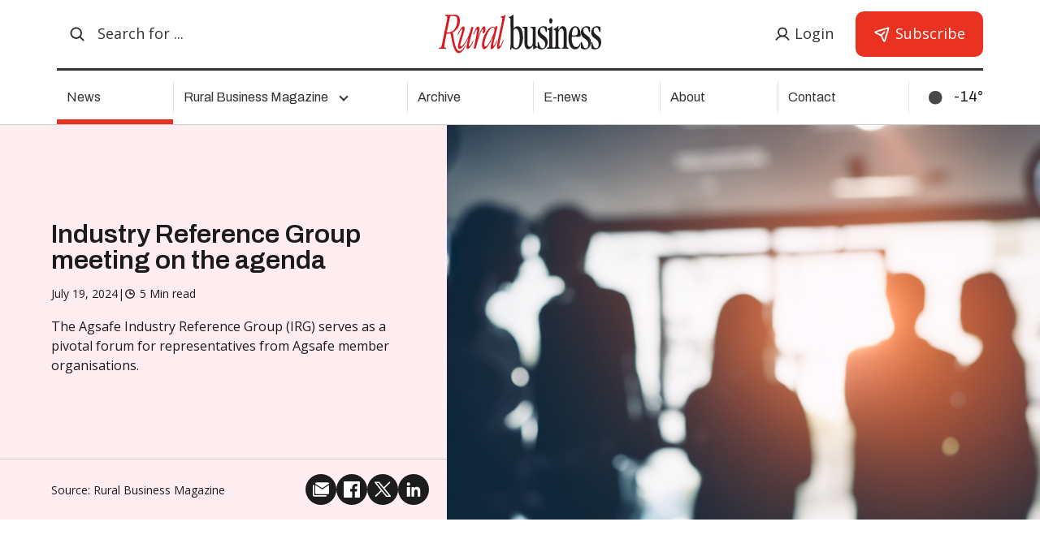

--- FILE ---
content_type: text/html; charset=utf-8
request_url: https://www.rbmagazine.com.au/news/industry-reference-group-meeting-on-the-agenda/
body_size: 6621
content:

<!DOCTYPE html>
<html lang="en">
    <head>
        <!-- Google tag (gtag.js) --> <script async src="https://www.googletagmanager.com/gtag/js?id=G-8PB5ZS96L6"></script> <script> window.dataLayer = window.dataLayer || []; function gtag(){dataLayer.push(arguments);} gtag('js', new Date()); gtag('config', 'G-8PB5ZS96L6'); </script>
        <meta charset="utf-8"/>
        <meta http-equiv="X-UA-Compatible" content="IE=edge,chrome=1">
        <meta name="viewport" content="width=device-width, initial-scale=1"/>
        <meta name="format-detection" content="telephone=no"/>

    

        <meta property="og:type" content="website"/>
        <meta property="og:title" content="Industry Reference Group meeting on the agenda"/>
        <meta property="og:description" content="The Agsafe Industry Reference Group (IRG) serves as a pivotal forum for representatives from Agsafe member organisations. "/>
        <meta property="og:url" content="https://www.rbmagazine.com.au/news/industry-reference-group-meeting-on-the-agenda/"/>
        <meta property="og:site_name" content="Rural Business"/>
        <meta property="og:image" content="https://rbmagazine-assets.s3.ap-southeast-2.amazonaws.com/media/news/image/Agsafes_IRG_meeting.jpg"/>
        <meta name="twitter:card" content="summary"/>
        <meta name="twitter:description" content="The Agsafe Industry Reference Group (IRG) serves as a pivotal forum for representatives from Agsafe member organisations."/>
        <meta name="twitter:title" content="Industry Reference Group meeting on the agenda"/>
        <meta name="twitter:image" content="https://rbmagazine-assets.s3.ap-southeast-2.amazonaws.com/media/news/image/Agsafes_IRG_meeting.jpg"/>
        <meta name="description" content="The Agsafe Industry Reference Group (IRG) serves as a pivotal forum for representatives from Agsafe member organisations."/>
        <title>
            Industry Reference Group meeting on the agenda
        </title>
    
    

    

        <!-- Basic Images Start -->
        <link rel="icon" type="image/png" sizes="32x32" href="https://rbmagazine-assets.s3.amazonaws.com/static/new/img/favicon/favicon-32x32.png">
        <link rel="icon" type="image/png" sizes="16x16" href="https://rbmagazine-assets.s3.amazonaws.com/static/img/favicon/favicon-16x16.png">
        <link rel="icon" href="https://rbmagazine-assets.s3.amazonaws.com/static/new/img/favicon/favicon.ico">
        <link rel="icon" href="https://rbmagazine-assets.s3.amazonaws.com/static/new/img/favicon/favicon.svg" type="image/svg+xml">
        <link rel="apple-touch-icon" sizes="180x180" href="https://rbmagazine-assets.s3.amazonaws.com/static/img/favicon/apple-touch-icon.png">

        <!-- Basic Images End -->

        <!-- Custom Browsers Color Start -->
        <meta name="theme-color" content="#2B3718">

        <!-- Custom Browsers Color End -->

        <link rel="preconnect" href="https://fonts.googleapis.com">
        <link rel="preconnect" href="https://fonts.gstatic.com" crossorigin>
        <link href="https://fonts.googleapis.com/css2?family=Archivo:wght@400;600&family=Open+Sans:ital,wght@0,400;0,700;1,400&display=swap" rel="stylesheet">

        <link rel="stylesheet" href="https://rbmagazine-assets.s3.amazonaws.com/static/new/css/main.min.css">
        <link rel="stylesheet" href="https://rbmagazine-assets.s3.amazonaws.com/static/new/css/custom.css?n=3">
        
     <link rel="stylesheet" href="https://rbmagazine-assets.s3.amazonaws.com/static/new/css/ckeditor.css">

        <style>
            .grecaptcha-badge {
                display: none;
            }
        </style>
        <script src="https://rbmagazine-assets.s3.amazonaws.com/static/js/sweetalert.min.js"></script>
        <script src="https://rbmagazine-assets.s3.amazonaws.com/static/js/page.js"></script>
    </head>

    <body>
        

        <!-- Header -->
        
            
<div class="main-header-outer js-main-header-outer">
    <header class="main-header js-main-header">
        <div class="main-header__container container">
            <div class="main-header__content">
                <div class="main-header__top">
                    <form action="/news/" class="main-header__search">
                        <button class="search-trigger" id="search-trigger">
                            <svg class="sprite-icon">
                                <use xlink:href="/static/new/img/svg/sprite.svg#search"></use>
                            </svg>
                        </button>
                        <div class="search-form" id="search-form">
                            <div class="search-form__inner">
                                <button type="submit" class="search-submit" title="Submit">
                                    <svg class="sprite-icon">
                                        <use xlink:href="/static/new/img/svg/sprite.svg#search"></use>
                                    </svg>
                                </button>

                                <input class="search-input" type="search" placeholder="Search for ..." name="q">
                            </div>
                        </div>
                    </form>
                    <div class="main-header__logo">
                        <a href="/" class="main-header__logo-link">
                            <img src="https://rbmagazine-assets.s3.amazonaws.com/static/new/img/_dist/logo.svg" class="main-header__logo-img" alt="Logo">
                        </a>
                    </div>
                    <div class="main-header__user">
                        
                        <a href="/magazine/login/" class="user-button">
                            <span class="user-button__icon">
                                <svg class="sprite-icon">
                                    <use xlink:href="/static/new/img/svg/sprite.svg#user"></use>
                                </svg>
                            </span>
                            <span class="user-button__text">Login</span>
                        </a>
                        

                        <a href="/subscribe/" class="subscribe-button">
                            <svg class="sprite-icon">
                                <use xlink:href="/static/new/img/svg/sprite.svg#send"></use>
                            </svg>
                            <span class="subscribe-button__text">
                                Subscribe
                            </span>
                        </a>
                    </div>
                </div>

                <nav class="main-header__menu main-menu js-main-menu">
                    <div class="main-menu__inner container">
                        <ul class="main-menu__list js-main-menu__list">
                            <li class="main-menu__item active">
                                <a href="/news/" class="main-menu__link">
                                    News
                                </a>
                            </li>
                            <li class="main-menu__item main-menu__dd-container ">
                                <span class="main-menu__link js-dd-trigger">
                                    Rural Business Magazine
                                </span>
                                <ul class="main-menu__dd-list">
                                    
                                    <li class="main-menu__dd-item">
                                        <a class="main-menu__dd-link" href="/magazine/magazine/457/">Current Issue</a>
                                    </li>
                                    
                                    <li class="main-menu__dd-item">
                                        <a class="main-menu__dd-link" href="/past-issues/">Past Issues</a>
                                    </li>
                                    <li class="main-menu__dd-item">
                                        <a class="main-menu__dd-link" href="/subscribe/">Subscribe</a>
                                    </li>
                                    <li class="main-menu__dd-item">
                                        <a class="main-menu__dd-link" href="/advertise/">Advertise</a>
                                    </li>
                                </ul>
                            </li>
                            <li class="main-menu__item ">
                                <a href="/past-issues/?year=2024" class="main-menu__link">
                                    Archive
                                </a>
                            </li>
                            <li class="main-menu__item ">
                                <a href="/enews/" class="main-menu__link">
                                    E-news
                                </a>
                            </li>
                            <li class="main-menu__item ">
                                <a href="/about/" class="main-menu__link">
                                    About
                                </a>
                            </li>
                            <li class="main-menu__item ">
                                <a href="/contact/" class="main-menu__link">
                                    Contact
                                </a>
                            </li>
                        </ul>
                        <div class="main-header__weather" id="weather-icon">
                        </div>
                    </div>

                </nav>
                <div class="main-header__menu-opener">
                    <button class="menu-opener js-menu-opener">
                        <span class="menu-opener__inner js-menu-opener__inner">
                            <span class="menu-opener__lines"></span>
                        </span>
                    </button>
                </div>
            </div>
        </div>
    </header>
</div>
        
        <script>
            const api_key = 'bc58ae3e2611aafa9fdf3a69ac8e4969';
            fetch("https://ipgeolocation.abstractapi.com/v1/?api_key=24a8378ff07941fcbc21615fc0cf0848")
                .then(res => res.json())
                .then(d => {
                    const lat = d.latitude;
                    const lon = d.longitude;
                    console.log("cords", lat, lon)
                    // Construct the API URL
                    const api_url =
                        `https://api.openweathermap.org/data/2.5/weather?lat=${lat}&lon=${lon}&appid=${api_key}&units=metric`;
    
                    // Use fetch to get the data from the API
                    fetch(api_url)
                        .then(response => response.json())
                        .then(data => {
                            // Display the temperature
                            console.log(data.main.temp)
                            console.log(data.weather[0].icon)
                            document.getElementById('weather-icon').innerHTML = `
                            <img class="sprite-icon" src='https://openweathermap.org/img/wn/${data.weather[0].icon}@2x.png'/>
                            <span class="temperature" id="temperature">
                                ${Math.round(data.main.temp)}&deg;
                            </span>
                            `;
                        })
                        .catch(error => {
                            console.error('Error:', error);
                        });
                })
        </script>
        <!-- /Header -->

        <!-- Main Content -->
        <main class="main" id="main">
            
    <!-- Start GPT Tag -->
    <script async src='https://securepubads.g.doubleclick.net/tag/js/gpt.js'></script>
    <script>
    window.googletag = window.googletag || {cmd: []};
    googletag.cmd.push(function() {
        var mapping1 = googletag.sizeMapping()
                                .addSize([1000, 0], [[300, 250]])
                                .addSize([768, 0], [[300, 250]])
                                .addSize([480, 0], [[300, 250], [320, 50]])
                                .addSize([0, 0], [[300, 250], [320, 50]])
                                .build();

        var mapping2 = googletag.sizeMapping()
                                .addSize([1000, 0], [[728, 90]])
                                .addSize([768, 0], [[728, 90]])
                                .addSize([480, 0], [[300, 250], [320, 50]])
                                .addSize([0, 0], [[300, 250], [320, 50]])
                                .build();

        googletag.defineSlot('/4082264/ruralbusiness', [[300,250],[320,50]], 'div-Article1')
                .defineSizeMapping(mapping1)
                .addService(googletag.pubads());
        googletag.defineSlot('/4082264/ruralbusiness', [[300,250],[320,50]], 'div-Article2')
                .defineSizeMapping(mapping1)
                .addService(googletag.pubads());
        
		googletag.defineSlot('/4082264/ruralbusiness', [[320,50]], 'div-Anchor')
                .addService(googletag.pubads());
        
        
        googletag.pubads().enableSingleRequest();
        googletag.pubads().collapseEmptyDivs();
        googletag.pubads().setCentering(true);

        googletag.pubads().set('page_url', 'https://www.rbmagazine.com.au/');

        googletag.enableServices();
    });
    </script>
    <!-- End GPT Tag -->
    <div class="news-article-top">
        <div class="hero-slide">
            <div class="hero-slide__left">
                <div class="hero-slide__left_inner container">
                    
                    <h3 class="hero-slide__title">
                        Industry Reference Group meeting on the agenda
                    </h3>
                    <div class="hero-slide__time">
                        <span> July 19, 2024 </span>
                        
                        |
                        <span>
                            <svg class="sprite-icon">
                                <use xlink:href="/static/new/img/svg/sprite.svg#clock"></use>
                            </svg>
                            5 Min read 
                        </span>
                        
                    </div>

                    <div class="hero-slide__text">
                        The Agsafe Industry Reference Group (IRG) serves as a pivotal forum for representatives from Agsafe member organisations.
                    </div>

                </div>
                <div class="news-article-top__social">
                    <div class="container">
                        <div class="news-article-source">
                            Source:
                            
                                <a href="/magazine/magazine/440/">Rural Business Magazine</a>
                            
                        </div>
                        <div class="news-article-share">

                            <a class="social-icon" href="mailto:?subject=Rural%20Business%20News%20Story:%20Industry Reference Group meeting on the agenda&body=%0D%0A%0D%0Ahttps://www.rbmagazine.com.au/news/industry-reference-group-meeting-on-the-agenda/">
                                <svg class="sprite-icon">
                                    <use xlink:href="/static/new/img/svg/sprite.svg#mail-icon"></use>
                                </svg>
                            </a>

                            <a class="social-icon" href="https://www.facebook.com/sharer/sharer.php?u=https://www.rbmagazine.com.au/news/industry-reference-group-meeting-on-the-agenda/">
                                <svg class="sprite-icon">
                                    <use xlink:href="/static/new/img/svg/sprite.svg#facebook-icon"></use>
                                </svg>
                            </a>

                            <a class="social-icon" href="https://twitter.com/intent/tweet?url=https://www.rbmagazine.com.au/news/industry-reference-group-meeting-on-the-agenda/&text=Some%20Text">
                                <svg class="sprite-icon">
                                    <use xlink:href="/static/new/img/svg/sprite.svg#x-icon"></use>
                                </svg>
                            </a>

                            <a class="social-icon" href="https://www.linkedin.com/shareArticle?mini=true?url=https://www.rbmagazine.com.au/news/industry-reference-group-meeting-on-the-agenda/">
                                <svg class="sprite-icon">
                                    <use xlink:href="/static/new/img/svg/sprite.svg#linkedin-icon"></use>
                                </svg>
                            </a>
                        </div>
                    </div>
                </div>
            </div>
            <div class="hero-slide__right">
                <picture>
                    
                    
                    <img src="https://rbmagazine-assets.s3.ap-southeast-2.amazonaws.com/media/news/image/Agsafes_IRG_meeting.jpg" alt="">
                </picture>
            </div>
        </div>
    </div>

    <div class="news-article news-listing">
        <div class="container">
            <div class="news-listing-area">
                <div class="news-list news-article__left">
                    <article>
                        <div class="plaintext ck-content">
                            <p>The Agsafe Industry Reference Group (IRG) serves as a pivotal forum for representatives from Agsafe member organisations.&nbsp;</p><p>Designed to unify the agricultural chemical industry, the IRG promotes the exchange of knowledge, experiences, and innovative solutions to address key safety risk areas. Through collaboration, the IRG aims to enhance safety outcomes, promote cost-effective practices, and drive continuous improvement in industry standards.</p><p>The next IRG meeting will be held in Canberra on Tuesday, July 23, 9am to 2pm.&nbsp;&nbsp;</p><p>This is your chance to bring any safety concerns or key risk areas relevant to your organisation for discussion and collaborative problem-solving.</p><p>Established in May 2018, the IRG was created when it became clear that safety representatives within organisations could significantly benefit from sharing insights and resources with their peers across the industry.</p><p>&nbsp;By pooling resources, Agsafe was able to develop and implement standardised training programs, eliminating the redundancy of each company creating their own.</p><p>As a national platform, the IRG supports Agsafe to collect and distribute relevant industry information, enabling them to tailor compliance and training activities to better meet the needs of their members.&nbsp;</p><p>Emphasising practical and effective safety management practices, the IRG helps instil a strong safety culture within the agricultural chemical industry. Insights gathered from the IRG ensure that the Agsafe Industry Standard and training remain relevant.</p><p>There are many reasons to attend the upcoming IRG meeting. Stay informed about the latest developments in the agricultural chemical industry, keeping your organisation ahead of the curve. Raise your concerns, address workplace AgChem challenges, and discuss regulatory requirements for the safe transport, storage, and handling of agricultural chemicals.&nbsp;</p><p>Benefit from the collective knowledge and experience of industry peers, enhancing your organisation’s safety practices and operational efficiency.</p><p>The IRG meets quarterly, with three online meetings and one in-person session each year, ensuring widespread participation and accessibility.&nbsp;</p><p>To participate in the upcoming in-person IRG meeting, head to the Agsafe website and register through their IRG webpage.&nbsp;</p><p>Participation is voluntary, and members can choose to attend all or select meetings.</p><p>&nbsp;</p><p>&nbsp;</p>
                        </div>
                    </article>
                    <div class="article-categories">
                        <strong>Categories</strong>
                        
                            <a href="/news/?category=agsafe" class="tag"> Agsafe </a>
                        
                    </div>
                </div>

                <div class="news-widget news-article__right">
                    <div class="advert-slot">
                        
                            
<!-- max-style is optional -->
<div class="advert" id="div-Article1">
    
</div>

<script>
    googletag.cmd.push(function() { googletag.display('div-Article1'); });
    document.getElementById("div-Article1").innerHTML += '<div class="advert__text">Advertising</div>';
</script>

                        
                    </div>

                    <div class="popular-articles">
                        <h3 class="h2">Popular articles</h3>
                        <div class="popular-articles__list">
                            
                            <div class="popular-articles__item">
                                <span class="tag">
                                    
                                        
                                        <a href="/news/?category=herbicide-fungicide-resistance">Herbicide &amp; fungicide resistance</a>
                                    
                                        -
                                        <a href="/news/?category=merchandise">Merchandise</a>
                                    
                                </span>
                                <a href="/news/tenet-eases-weed-control-in-canola/" class="h4 popular-articles__title">Tenet eases weed control in canola</a>
                            </div>
                            
                            <div class="popular-articles__item">
                                <span class="tag">
                                    
                                        
                                        <a href="/news/?category=agribusiness">Agribusiness</a>
                                    
                                </span>
                                <a href="/news/accc-green-light-for-graincorps-xf-bid/" class="h4 popular-articles__title">ACCC green light for Graincorp’s XF bid</a>
                            </div>
                            
                            <div class="popular-articles__item">
                                <span class="tag">
                                    
                                        
                                        <a href="/news/?category=merchandise">Merchandise</a>
                                    
                                </span>
                                <a href="/news/infinito-controls-disease/" class="h4 popular-articles__title">Infinito controls disease</a>
                            </div>
                            
                            <div class="popular-articles__item">
                                <span class="tag">
                                    
                                        
                                        <a href="/news/?category=rural-business">Rural Business</a>
                                    
                                </span>
                                <a href="/news/airr-tuckers-hold-national-conference/" class="h4 popular-articles__title">AIRR &amp; Tuckers hold National Conference</a>
                            </div>
                            
                            <div class="popular-articles__item">
                                <span class="tag">
                                    
                                        
                                        <a href="/news/?category=market-insight">Market insight</a>
                                    
                                </span>
                                <a href="/news/soil-health-and-agreva-go-hand-in-hand/" class="h4 popular-articles__title">Soil health and Agreva go hand in hand</a>
                            </div>
                            
                        </div>
                    </div>

                    <div class="share-buttons-area mt-75">
                        <h4 class="h4">Share this story</h4>
                        <div class="share-buttons">
                            <a class="social-icon" href="mailto:?subject=Rural%20Business%20News%20Story:%20Industry Reference Group meeting on the agenda&body=%0D%0A%0D%0Ahttps://www.rbmagazine.com.au/news/industry-reference-group-meeting-on-the-agenda/">
                                <svg class="sprite-icon">
                                    <use xlink:href="/static/new/img/svg/sprite.svg#mail-icon"></use>
                                </svg>
                            </a>

                            <a class="social-icon" href="https://www.facebook.com/sharer/sharer.php?u=https://www.rbmagazine.com.au/news/industry-reference-group-meeting-on-the-agenda/">
                                <svg class="sprite-icon">
                                    <use xlink:href="/static/new/img/svg/sprite.svg#facebook-icon"></use>
                                </svg>
                            </a>

                            <a class="social-icon" href="https://twitter.com/intent/tweet?url=https://www.rbmagazine.com.au/news/industry-reference-group-meeting-on-the-agenda/&text=Some%20Text">
                                <svg class="sprite-icon">
                                    <use xlink:href="/static/new/img/svg/sprite.svg#x-icon"></use>
                                </svg>
                            </a>

                            <a class="social-icon" href="https://www.linkedin.com/shareArticle?mini=true?url=https://www.rbmagazine.com.au/news/industry-reference-group-meeting-on-the-agenda/">
                                <svg class="sprite-icon">
                                    <use xlink:href="/static/new/img/svg/sprite.svg#linkedin-icon"></use>
                                </svg>
                            </a>
                        </div>
                    </div>
                </div>

            </div>

        </div>
    </div>

    
    <div class="read-also">
        <div class="container">

            <div class="section-title__row">
                <h3 class="section-title h2">Read also</h3>
                
                <a href="/news/?category=agsafe&" class="section-title__button"> 
                    View all 
                    <svg class="sprite-icon">
                        <use xlink:href="/static/new/img/svg/sprite.svg#arrow-right-c"></use>
                    </svg>
                </a>
                
            </div>

            <div class="articles-list">
                
                    


    
        <a 
        
            href="/news/training-whats-in-it-for-your-business/" 
        
        class="article">
            
            <div class="article__image">
                <picture>
                    
                    
                    
                    <img src="https://rbmagazine-assets.s3.ap-southeast-2.amazonaws.com/media/news/image/Agsafe_facilitator_conducting_a_spills_exercise_at_a_retail_premises_1.JPG.500x500_q85_crop-smart.jpg" alt="">
                    
                </picture>
            </div>

            <div class="article__content">
                <div class="tag article__tag">
                    
                        
                        Agsafe 
                    
                </div>
                <h3 class="article__title">Training – what’s in it for your business?</h3>

                
                    <div class="article__time">
                        <span>
                            Dec. 8, 2025
                        </span> 
                        
                        | 
                        <span>
                            <svg class="sprite-icon">
                                <use xlink:href="/static/new/img/svg/sprite.svg#clock"></use>
                            </svg>
                            2 min read
                        </span>
                        
                    </div>
                

                
            </div>

        </a>
    

    
                
                    


    
        <a 
        
            href="/news/headline-drummuster-continues-to-deliver/" 
        
        class="article">
            
            <div class="article__image">
                <picture>
                    
                    
                    
                    <img src="https://rbmagazine-assets.s3.amazonaws.com/media/news/image/agsafe_drummuster.JPG.500x500_q85_crop-smart.jpg" alt="">
                    
                </picture>
            </div>

            <div class="article__content">
                <div class="tag article__tag">
                    
                        
                        Agsafe 
                    
                </div>
                <h3 class="article__title">drumMuster continues to deliver</h3>

                
                    <div class="article__time">
                        <span>
                            June 27, 2024
                        </span> 
                        
                        | 
                        <span>
                            <svg class="sprite-icon">
                                <use xlink:href="/static/new/img/svg/sprite.svg#clock"></use>
                            </svg>
                            2 min read
                        </span>
                        
                    </div>
                

                
            </div>

        </a>
    

    
                
                    


    
        <a 
        
            href="/news/distribution-centre-iauditor-checklists/" 
        
        class="article">
            
            <div class="article__image">
                <picture>
                    
                    
                    
                    <img src="https://rbmagazine-assets.s3.amazonaws.com/media/news/image/Agsafe_store_staff.jpg.500x500_q85_crop-smart.jpg" alt="">
                    
                </picture>
            </div>

            <div class="article__content">
                <div class="tag article__tag">
                    
                        
                        Agribusiness 
                    
                        -
                        Agsafe 
                    
                </div>
                <h3 class="article__title">Distribution centre iAuditor checklists</h3>

                
                    <div class="article__time">
                        <span>
                            April 7, 2023
                        </span> 
                        
                        | 
                        <span>
                            <svg class="sprite-icon">
                                <use xlink:href="/static/new/img/svg/sprite.svg#clock"></use>
                            </svg>
                            3 min read
                        </span>
                        
                    </div>
                

                
            </div>

        </a>
    

    
                
                
                    


    
        <div class="advert" id="div-Article2">
            
        </div>
        
        <script>
            googletag.cmd.push(function() { googletag.display('div-Article2'); });
            document.getElementById("div-Article2").innerHTML += '<div class="advert__text">Advertising</div>';
        </script>
        
    

    
                
            </div>

        </div>
    </div>
    


        </main>

        <!-- /Main Content -->

        <!-- Footer -->
        
            
<footer class="main-footer js-main-footer">
  <div class="main-footer__container container">
    <div class="main-footer__content">

      <div class="main-footer__top">
        <div class="main-footer__logo">
          <a href="/" class="main-footer__logo-link">
            <img src="https://rbmagazine-assets.s3.amazonaws.com/static/new/img/_dist/logo-white.svg" class="main-footer__logo-img" alt="Logo">
          </a>
        </div>
        <a href="http://www.treecrop.com.au/" class="other-magazine" target="_blank">
          <span>Our other magazine</span>
          <img src="https://rbmagazine-assets.s3.amazonaws.com/static/new/img/_dist/other-magazine.png" class="other-magazine__img" alt="">
        </a>
      </div>

      <div class="main-footer__links">
        <div class="main-footer__newsletter newsletter">
          <h6 class="newsletter__title">Get the latest Rural Business News sent directly to your inbox for free.</h6>
          <div class="newsletter__text">Subscribe Now to receive exclusive insights. </div>

          <!-- can be form -->
          <form class="newsletter__form" action="/enews/">
            <input type="email" name="email" class="newsletter__input" placeholder="Your email">
            <button type="submit" class="newsletter__button">
              <svg class="sprite-icon">
                <use xlink:href="/static/new/img/svg/sprite.svg#send"></use>
              </svg>
              <span class="newsletter__button__text">
                Subscribe Now
              </span>
            </button>
          </form>
        </div>

        <div class="main-footer__menus">
          <ul class="footer-menu">
            <li class="footer-menu__item">
              <a href="/news/" class="footer-menu__link">News</a>
            </li>
            <li class="footer-menu__item">
              <a href="/about/" class="footer-menu__link">About</a>
            </li>
            <li class="footer-menu__item">
              <a href="https://www.sheppnews.com.au/general-use-policy/" class="footer-menu__link" target="_blank">General Use Policy</a>
            </li>
            
            <li class="footer-menu__item">
              <a href="/magazine/magazine/457/" class="footer-menu__link">Rural Business Magazine</a>
            </li>
            
            <li class="footer-menu__item">
              <a href="/contact/" class="footer-menu__link">Contact</a>
            </li>
            <li class="footer-menu__item">
              <a href="https://www.sheppnews.com.au/privacy-policy/" class="footer-menu__link" target="_blank">Privacy Policy</a>
            </li>
            <li class="footer-menu__item">
              <a href="/past-issues/" class="footer-menu__link">Archive</a>
            </li>
            <li class="footer-menu__item">
              <a href="/advertise/" class="footer-menu__link">Advertise</a>
            </li>
            <li class="footer-menu__item">
              <a href="https://www.sheppnews.com.au/subscription-terms-conditions/" class="footer-menu__link" target="_blank">Terms &amp; Conditions</a>
            </li>
            <li class="footer-menu__item">
              <a href="/enews/" class="footer-menu__link">E-news</a>
            </li>
            <li class="footer-menu__item">
              <a href="/subscribe/" class="footer-menu__link">Subscribe</a>
            </li>

          </ul>
        </div>
      </div>

      <div class="main-footer__bottom">
        <div class="main-footer__copy"> Copyright © <span class="js-main-footer__copy-year"></span> McPherson Media Group (MMG). All rights reserved. Site by <a href="https://www.creatio.com.au" target="_blank"><u>Creatio</u></a></div>
        <div class="main-footer__social">
          <a href="https://www.facebook.com/RuralBusinessMag/" class="social-icon" target="_blank">
            Follow us on
            <img src="https://rbmagazine-assets.s3.amazonaws.com/static/new/img/_dist/facebook-circle.svg" alt="Facebook">
          </a>
        </div>
      </div>

    </div>

    <div class="main-footer__tractor">
      <img src="https://rbmagazine-assets.s3.amazonaws.com/static/new/img/_dist/tractor-no-w.svg" class="tractor-image" alt="">
      <span class="wheel-1"></span>
      <span class="wheel-2"></span>
    </div>
  </div>

  <div class="footer-mill">
    <img src="https://rbmagazine-assets.s3.amazonaws.com/static/new/img/_dist/mill.svg" class="mill" alt="">
  </div>

</footer>
        

        <!-- /Footer -->

        <!-- Scripts -->
        <script src="https://rbmagazine-assets.s3.amazonaws.com/static/new/js/common.js"></script>
        <script>
            
            
        </script>
        <!--  Page Specific Scripts -->
        
    
        
<!-- max-style is optional -->
<div class="advert" id="div-Anchor">
    
</div>

<script>
    googletag.cmd.push(function() { googletag.display('div-Anchor'); });
    document.getElementById("div-Anchor").innerHTML += '<div class="advert__text">Advertising</div>';
</script>

    

    </body>
</html>

--- FILE ---
content_type: text/html; charset=utf-8
request_url: https://www.google.com/recaptcha/api2/aframe
body_size: 266
content:
<!DOCTYPE HTML><html><head><meta http-equiv="content-type" content="text/html; charset=UTF-8"></head><body><script nonce="bdT3chlIGSJ9-VWZC-YJVg">/** Anti-fraud and anti-abuse applications only. See google.com/recaptcha */ try{var clients={'sodar':'https://pagead2.googlesyndication.com/pagead/sodar?'};window.addEventListener("message",function(a){try{if(a.source===window.parent){var b=JSON.parse(a.data);var c=clients[b['id']];if(c){var d=document.createElement('img');d.src=c+b['params']+'&rc='+(localStorage.getItem("rc::a")?sessionStorage.getItem("rc::b"):"");window.document.body.appendChild(d);sessionStorage.setItem("rc::e",parseInt(sessionStorage.getItem("rc::e")||0)+1);localStorage.setItem("rc::h",'1768888345575');}}}catch(b){}});window.parent.postMessage("_grecaptcha_ready", "*");}catch(b){}</script></body></html>

--- FILE ---
content_type: text/css
request_url: https://rbmagazine-assets.s3.amazonaws.com/static/new/css/custom.css?n=3
body_size: 991
content:
@media screen and (max-width: 767.98px) {
    #div-gpt-ad-Home5 {
        display: none;
    }
}

@media screen and (max-width: 480px) {
    div#div-Anchor {
        display: -webkit-box;
        display: -ms-flexbox;
        display: flex;
        -webkit-box-pack: center;
        -ms-flex-pack: center;
        justify-content: center;
        -webkit-box-align: center;
        -ms-flex-align: center;
        align-items: center;
        width: 100vw;
        position: fixed;
        bottom: 0;
        background-color: #f7f7f7;
        margin: 0;
        z-index: 100;
        height: 80px;
    }
}

@media screen and (min-width: 1024px) {
    #div-Anchor {
        display: none;
    }
}

.main-header__weather {
    min-height: 66px;
}

.tag:before {
    flex-shrink: 0
}

.advert iframe {
    max-width: 100%;
}


ul.errorlist {
    background-color: #fce4e4;
    border: 1px solid #fcc2c3;
    padding: 20px 30px;
    margin: 0 0 20px 0;
}
.errorlist li {
    list-style: none;
}

--- FILE ---
content_type: image/svg+xml
request_url: https://rbmagazine-assets.s3.amazonaws.com/static/new/img/_dist/facebook-circle.svg
body_size: 749
content:
<svg width="38" height="38" viewBox="0 0 38 38" fill="none" xmlns="http://www.w3.org/2000/svg"><circle cx="19" cy="19" r="19" fill="#fff"/><path d="M24.977 21.027a.396.396 0 0 1-.388.348h-1.63a.404.404 0 0 0-.396.396v6.333a.396.396 0 0 0 .395.396h4.75a.791.791 0 0 0 .792-.792V10.292a.792.792 0 0 0-.792-.792H10.292a.792.792 0 0 0-.792.792v17.416a.792.792 0 0 0 .792.792H19a.404.404 0 0 0 .396-.396v-6.333a.396.396 0 0 0-.396-.396h-1.583a.396.396 0 0 1-.396-.396v-2.375a.396.396 0 0 1 .396-.396H19a.396.396 0 0 0 .396-.395v-1.038a4.504 4.504 0 0 1 4.504-4.504h1.038a.396.396 0 0 1 .395.396v2.375a.396.396 0 0 1-.395.396H23.9a1.338 1.338 0 0 0-1.337 1.337v1.038a.396.396 0 0 0 .395.395h1.924a.396.396 0 0 1 .396.444l-.3 2.375Z" fill="#1662F8"/></svg>

--- FILE ---
content_type: image/svg+xml
request_url: https://rbmagazine-assets.s3.amazonaws.com/static/new/img/_dist/logo.svg
body_size: 6792
content:
<svg data-name="Layer 1" xmlns="http://www.w3.org/2000/svg" viewBox="0 0 544.84 129.12"><path d="M101.47 82C94.51 95.72 81.19 117.8 72 117.8c-3.24 0-5.16-2.72-5.16-7.52 0-12.64 14.88-51.36 14.88-57.28 0-1.12-.24-2.08-1.2-2.08-2 0-5 4.48-7.68 9.28-4.13 7.52-4.97 10.4-5.84 10.4s-1-.48-1-1.28c0-1.92 11.4-27 19-27 3 0 4.44 1.92 4.44 7C89.35 58 74.47 98.6 74.47 106c0 2.4 1.08 3.2 2.4 3.2 5.76 0 25-23 34.44-62.4.48-2.24.84-2.56 4-2.56 2.88 0 3.36.48 3.36 1.6 0 1.92-15.48 54.08-15.48 61 0 1.44.6 2.4 1.32 2.4 1.2 0 3.6-2.24 7.92-9.76 4-6.88 4.08-9.44 5.16-9.44.6 0 1.08.32 1.08 1.44 0 2.56-11.16 26.4-19.44 26.4-2.52 0-3.72-2.72-3.72-5.6 0-6.56 2.76-16.64 6.24-29.92ZM119.66 116.52c2.88-14.72 11.88-57.92 11.88-62.24 0-1.44-.12-2.4-1.08-2.4-1.56 0-3.84 3.2-6.36 8.64-3.36 7.36-2.28 9.12-4.2 9.12-.6 0-1.08-.48-1.08-1.44 0-2.24 8.28-25 15.6-25 3.12 0 4.8 2.4 4.8 6.88 0 3.36-1.44 10.24-4.92 28.48l.24.32c9.12-27.36 15.6-36.64 20.52-36.64 2.88 0 4.08 3.2 4.08 8.16 0 9.28-4 15.2-6.84 15.2-1.68 0-2.76-1-2.76-3.84 0-3.68 1.92-5 1.92-8.32 0-1.44-.36-2.56-1.44-2.56-2.4 0-12.84 22.4-22.08 60.48-1.08 4.48-1.44 5.12-2.4 5.12ZM155.28 102.76c0-17 16.67-56.64 28.79-56.64 3.37 0 5.53 2.56 5.53 7.52 0 10.88-21.72 56.16-30.61 56.16-2.63 0-3.71-2.88-3.71-7.04Zm43.91-57.6a11 11 0 0 0 .49-2.4c0-1-.49-1.12-1.2-1.12H195c-1.43 0-1.67.32-2 1.6l-1.2 3.84c-2.51-2.4-4.92-3.84-7.92-3.84-14.39 0-36.24 33-36.24 61 0 8.48 1.92 14.24 7.44 14.24 9.48 0 23.88-29.76 28.21-38.56l.24.32c-4.8 19-7.08 26.72-7.08 32.48 0 3.2.47 5.76 3.24 5.76 7.8 0 18.72-24.32 18.72-28.8 0-.8-.25-1.28-.84-1.28-1.2 0-.73 1.76-3.73 7.84-4.08 8.32-6.35 11.36-7.43 11.36-.72 0-1.33-.48-1.33-2.24s.25-4.16 2.53-13.44ZM215.69 16.36c0-2.08-.48-3.52-3.24-3.84-2.28-.32-2.76-.8-2.76-2.08.12-1.12 1.56-1.76 3.6-1.76 8.16 0 11.64-5.44 12.6-5.44.6 0 .84.32.84 1.28 0 .8-1.2 4.16-2.28 9.28-17.76 84-18.84 86.4-18.84 90.72 0 2.4.48 3.68 1.56 3.68 1.68 0 3.12-1.76 7-9.92 3.36-7.2 3.84-11.2 4.92-11.2.6 0 .84.64.84 1.44 0 2.56-9.24 29.28-17.76 29.28-3.36 0-4.2-3.52-4.2-8.16-.04-13.28 17.72-85.76 17.72-93.28Z" transform="translate(-2.56 -2.92)" style="fill:#d71920"/><path d="M253.21 59.08c0-6.56 2.88-9.44 7.56-9.44 9 0 13.32 15.68 13.32 32.48 0 22.24-5.4 33.12-13.08 33.12-4.68 0-7.8-4.48-7.8-11.2Zm-9.84 40.8c0 12.48-1.32 15.36-1.32 18.08 0 2.08.24 2.72 1.32 2.72 3 0 2-6.72 5-6.72 3.24 0 4.8 5.12 12.48 5.12 15.12 0 24.24-19.52 24.24-39 0-22.72-7.2-38.4-18.24-38.4-7.8 0-11.52 7-12.84 7-.84 0-.84-1.44-.84-3V5.48c0-1.76-.24-2.24-1-2.24v-.32c.24.32-7.08 5.6-12.12 7.36-1.32.48-2.52.64-2.52 2.24 0 1.28 1.08 1.76 3 2.24 2.64.64 2.76 3.2 2.76 6.72ZM327.69 105c0 3.36 1.43 4 3.47 4.64 1.57.32 3 .64 3 1.6 0 1.6-1 1.28-3.72 2.4-2.28 1-6.24 2.56-8.52 4.64a3 3 0 0 1-1.8.8c-1 0-1-1.6-1-3.2v-6.4c0-1.44-.47-1.92-1-1.92-1.2 0-7 10.88-14.88 10.88s-13.08-6.24-13.08-20.64v-45c0-4.8-2.51-5.12-4.55-5.28-1.33-.16-2.65-.48-2.65-2.08 0-1.28.61-2.08 1.8-2.08h13.32c1.57 0 1.92.8 1.92 2.88V97c0 9.28 2.88 13.44 8.28 13.44s9.48-5.76 9.48-13.12V53c0-4.8-2.52-5.12-4.56-5.28-1.32-.16-2.63-.48-2.63-2.08 0-1.28.59-2.08 1.79-2.08h13.33c1.55 0 1.92.8 1.92 2.88ZM334.28 97.16c0-2.08.6-3 1.8-3s1.8 1.44 3.36 7.36c2.16 8.48 5.4 13.76 11.16 13.76 5.52 0 8.88-6.08 8.88-13.92C359.48 82.6 334 83.4 334 63.08c0-14.08 10.2-21.44 18.48-21.44 4.2 0 9.12 1.12 11 2.24 1.44.8 1.56 1.76 1.56 11.36 0 5.12-.36 6.08-2.16 6.08-3.36 0-1.56-15.84-12.36-15.84-5 0-8.16 4.48-8.16 10.72 0 16.8 25.44 14.88 25.44 39 0 13.44-8.64 23.84-21.12 23.84-5 0-12.48-2.56-12.48-5.44Z" transform="translate(-2.56 -2.92)" style="fill:#231f20"/><path d="M383 106.12c0 5 1.08 6.72 4.44 7.2 2 .32 2.76 1.12 2.76 1.92 0 1-.36 1.92-2 1.92-2.28 0-5.4-.64-10.32-.64-5.28 0-9 .64-10.92.64-1.32 0-1.92-.32-1.92-1.76 0-1.28 1.2-1.92 2.52-2.4 4.68-1.76 5.64-2.08 5.64-7.52v-46.4c0-4.32-1.8-4.48-4.2-5.12-1.32-.32-2.28-.48-2.28-2.08 0-1.76.84-1.92 2.28-2.4 9.36-3.2 12-7.84 13-7.84.72 0 1.08.48 1.08 2.24Zm-4.68-91.36c3.36 0 5.52 4.16 5.52 9s-2.16 9-5.52 9-5.52-4.16-5.52-9 2.2-9 5.52-9Z" transform="translate(-2.56 -2.92)" style="fill:#231f20"/><path d="M421.52 62.6c0-9.28-3.12-13-7.44-13-4.56 0-8.28 4.16-10.32 12v44.48c0 5 1.44 6.24 4 7.2s2.76 1.44 2.76 2.24c0 1-.36 1.6-1.44 1.6-2.28 0-5.52-.64-10.44-.64-3.84 0-7.56.64-9.48.64-1.32 0-1.92-.32-1.92-1.76 0-1.28 1-1.92 2.52-2.4 3.24-1 4.2-2.08 4.2-7.52V60.68c0-4.8-.6-5.28-2.52-6.08-1.68-.64-3.6 0-3.6-1.76 0-2.24 2.4-1.92 7.32-5.44 6.84-5 6.12-6.72 7.68-6.72.72 0 1 .64 1 2.56v11h.16c4-6.4 7.2-12.64 14.16-12.64 7.44 0 13.2 5.44 13.2 20.16v45.76c0 3.2 1.08 5.12 4 5.76 2.4.64 2.76 1.28 2.76 2.56a1.42 1.42 0 0 1-1.56 1.28c-1.44 0-4.2-.64-10.32-.64-2.88 0-5.88.64-8.76.64-1.44 0-2.16-.48-2.16-1.6 0-1.28.36-1.6 2-2.24 3.6-1.44 4.2-2.24 4.2-5.76ZM468.56 61.32c0 9.28-3.24 11.36-14.52 11.36-4 0-5-.8-5-3.36 0-3.2 1.68-23.84 11.64-23.84 5.84 0 7.88 9.12 7.88 15.84Zm6.24 15.2c2.64 0 3.6-1.12 3.6-6.56 0-13.92-5.64-28.32-18.12-28.32-14.16 0-22.8 18.88-22.8 39.52 0 24.64 9.72 37.92 21.84 37.92 13.44 0 19.08-14.88 19.08-18.88 0-1.28-.36-1.92-1.32-1.92-2.52 0-1.8 12.8-14.4 12.8-9.12 0-14.16-13.6-14.16-29 0-5.12.48-5.6 2.52-5.6ZM479.24 97.16c0-2.08.6-3 1.8-3s1.8 1.44 3.36 7.36c2.16 8.48 5.4 13.76 11.16 13.76 5.52 0 8.88-6.08 8.88-13.92C504.44 82.6 479 83.4 479 63.08c0-14.08 10.2-21.44 18.48-21.44 4.2 0 9.12 1.12 11 2.24 1.44.8 1.56 1.76 1.56 11.36 0 5.12-.36 6.08-2.16 6.08-3.36 0-1.56-15.84-12.36-15.84-5 0-8.16 4.48-8.16 10.72 0 16.8 25.44 14.88 25.44 39 0 13.44-8.64 23.84-21.12 23.84-5 0-12.48-2.56-12.48-5.44ZM513.8 97.16c0-2.08.6-3 1.8-3s1.8 1.44 3.36 7.36c2.16 8.48 5.4 13.76 11.16 13.76 5.52 0 8.88-6.08 8.88-13.92 0-18.72-25.44-17.92-25.44-38.24 0-14.08 10.2-21.44 18.48-21.44 4.2 0 9.12 1.12 11 2.24 1.44.8 1.56 1.76 1.56 11.36 0 5.12-.36 6.08-2.16 6.08-3.36 0-1.56-15.84-12.36-15.84-5 0-8.16 4.48-8.16 10.72 0 16.8 25.44 14.88 25.44 39 0 13.44-8.64 23.84-21.12 23.84-5 0-12.48-2.56-12.48-5.44Z" transform="translate(-2.56 -2.92)" style="fill:#231f20"/><path d="M91.33 106.72c-.87-.41-1.34.88-1.34.88-1.53 3.4-28.37 53.31-38.73-37.3 0 0-.09-1.2-.19-1.72-.81-4.87-2.3-5.22-2.3-5.77 0-.72 3.92-1.62 8.65-5.4 10.41-8.29 16-20.18 16-34.06 0-13.69-6.08-20.18-16.62-20.18-8.52 0-10.41.73-19.87.73-4.86 0-9.73-.73-11.08-.73s-2 1.27-2 2.71c0 1.26 1.08 1.62 2 1.62 4.19.36 5.14 2.52 5.14 5.22 0 3.43-1.76 11.9-18.11 91.36-1.49 7.56-2.71 7.92-4.73 9-1.49.72-5.54.36-5.54 2.52 0 1.26.13 1.8 1.35 1.8 3.65 0 5.13-.72 10.27-.72 7.7 0 8.38.72 11.62.72 1.62 0 2-.54 2-1.62 0-1.62-.95-1.62-4.73-2.7-1.35-.37-2-2-2-3.61 0-1.08 2.84-21.26 7.7-42.34 2.57-.18 11.35-1.26 11.35-1.26 1.38 0 2.13.67 3.77 8.57C60 179.24 91.83 109.05 92 108.74a1.73 1.73 0 0 0-.67-2.02ZM29.45 62.63 40.8 8.94C41.07 8 47.42 7.5 52.29 7.5c9.32 0 12.43 4.86 12.43 15.13 0 13.16-6.22 27-13.24 33.52-5.41 5.04-13.79 6.48-22.03 6.48Z" transform="translate(-2.56 -2.92)" style="fill:#d71920"/></svg>

--- FILE ---
content_type: text/javascript
request_url: https://rbmagazine-assets.s3.amazonaws.com/static/new/js/common.js
body_size: 29191
content:
/*
 * ATTENTION: The "eval" devtool has been used (maybe by default in mode: "development").
 * This devtool is neither made for production nor for readable output files.
 * It uses "eval()" calls to create a separate source file in the browser devtools.
 * If you are trying to read the output file, select a different devtool (https://webpack.js.org/configuration/devtool/)
 * or disable the default devtool with "devtool: false".
 * If you are looking for production-ready output files, see mode: "production" (https://webpack.js.org/configuration/mode/).
 */
/******/ (() => { // webpackBootstrap
/******/ 	var __webpack_modules__ = ({

/***/ "./app/js/src/_adjust-focus-outlines.js":
/*!**********************************************!*\
  !*** ./app/js/src/_adjust-focus-outlines.js ***!
  \**********************************************/
/***/ (() => {

eval("document.addEventListener('DOMContentLoaded', function () {\n  document.addEventListener('keydown', function (e) {\n    if (e.code === 'Tab' || e.key === 'Tab' || e.keyCode === 9) {\n      document.body.classList.add('show-focus-outlines');\n    }\n  });\n  document.addEventListener('click', function (e) {\n    document.body.classList.remove('show-focus-outlines');\n  });\n});\n\n//# sourceURL=webpack://project/./app/js/src/_adjust-focus-outlines.js?");

/***/ }),

/***/ "./app/js/src/_calc-vh.js":
/*!********************************!*\
  !*** ./app/js/src/_calc-vh.js ***!
  \********************************/
/***/ (() => {

eval("/* eslint-disable no-undef */\ndocument.addEventListener('DOMContentLoaded', function () {\n  calcTrueVh();\n\n  // Listen to the resize event and calc true viewpoert height value\n  window.addEventListener('resize', calcTrueVh);\n  function calcTrueVh() {\n    // Get the viewport height and multiple it by 1% to get a value for a vh unit\n    var vh = window.innerHeight * 0.01;\n    // Then set the value in the --vh custom property to the root of the document\n    document.documentElement.style.setProperty('--vh', \"\".concat(vh, \"px\"));\n  }\n});\n\n//# sourceURL=webpack://project/./app/js/src/_calc-vh.js?");

/***/ }),

/***/ "./app/js/src/_footer.js":
/*!*******************************!*\
  !*** ./app/js/src/_footer.js ***!
  \*******************************/
/***/ (() => {

eval("document.addEventListener('DOMContentLoaded', function () {\n  var footerEl = document.querySelector('.js-main-footer');\n  if (footerEl !== null) {\n    var copyYearEl = footerEl.querySelector('.js-main-footer__copy-year');\n    var year = new Date().getFullYear();\n    var curYear = +copyYearEl.textContent;\n    if (year > curYear) {\n      copyYearEl.textContent = year;\n    }\n  }\n});\n\n//# sourceURL=webpack://project/./app/js/src/_footer.js?");

/***/ }),

/***/ "./app/js/src/_forms.js":
/*!******************************!*\
  !*** ./app/js/src/_forms.js ***!
  \******************************/
/***/ (() => {

eval("function _createForOfIteratorHelper(o, allowArrayLike) { var it = typeof Symbol !== \"undefined\" && o[Symbol.iterator] || o[\"@@iterator\"]; if (!it) { if (Array.isArray(o) || (it = _unsupportedIterableToArray(o)) || allowArrayLike && o && typeof o.length === \"number\") { if (it) o = it; var i = 0; var F = function F() {}; return { s: F, n: function n() { if (i >= o.length) return { done: true }; return { done: false, value: o[i++] }; }, e: function e(_e) { throw _e; }, f: F }; } throw new TypeError(\"Invalid attempt to iterate non-iterable instance.\\nIn order to be iterable, non-array objects must have a [Symbol.iterator]() method.\"); } var normalCompletion = true, didErr = false, err; return { s: function s() { it = it.call(o); }, n: function n() { var step = it.next(); normalCompletion = step.done; return step; }, e: function e(_e2) { didErr = true; err = _e2; }, f: function f() { try { if (!normalCompletion && it[\"return\"] != null) it[\"return\"](); } finally { if (didErr) throw err; } } }; }\nfunction _unsupportedIterableToArray(o, minLen) { if (!o) return; if (typeof o === \"string\") return _arrayLikeToArray(o, minLen); var n = Object.prototype.toString.call(o).slice(8, -1); if (n === \"Object\" && o.constructor) n = o.constructor.name; if (n === \"Map\" || n === \"Set\") return Array.from(o); if (n === \"Arguments\" || /^(?:Ui|I)nt(?:8|16|32)(?:Clamped)?Array$/.test(n)) return _arrayLikeToArray(o, minLen); }\nfunction _arrayLikeToArray(arr, len) { if (len == null || len > arr.length) len = arr.length; for (var i = 0, arr2 = new Array(len); i < len; i++) arr2[i] = arr[i]; return arr2; }\ndocument.addEventListener('DOMContentLoaded', function () {\n  // Add 'empty' class for empty selects\n  var selectsSet = document.querySelectorAll('.js-select');\n  var _iterator = _createForOfIteratorHelper(selectsSet),\n    _step;\n  try {\n    var _loop = function _loop() {\n      var select = _step.value;\n      select.addEventListener('change', function () {\n        if (select.value === null || select.value === '') {\n          select.classList.add('empty');\n        } else {\n          select.classList.remove('empty');\n        }\n      });\n      // Trigger 'change' event on all selects\n      var event = new Event('change');\n      select.dispatchEvent(event);\n    };\n    for (_iterator.s(); !(_step = _iterator.n()).done;) {\n      _loop();\n    }\n\n    // Remove errors on inputs click\n  } catch (err) {\n    _iterator.e(err);\n  } finally {\n    _iterator.f();\n  }\n  document.addEventListener('click', function (e) {\n    // loop parent nodes from the target to the delegation node\n    for (var target = e.target; target && target != this; target = target.parentNode) {\n      // If click was on select, input or textarea element\n      if (target.matches('select, input, textarea') || target.closest('select, input, textarea')) {\n        target.classList.remove('error');\n        break;\n      }\n    }\n  }, false);\n});\n\n//# sourceURL=webpack://project/./app/js/src/_forms.js?");

/***/ }),

/***/ "./app/js/src/_header.js":
/*!*******************************!*\
  !*** ./app/js/src/_header.js ***!
  \*******************************/
/***/ (() => {

eval("document.addEventListener('DOMContentLoaded', function () {\n  // fixed header outer height\n  var ddTriggers = document.querySelectorAll('.js-dd-trigger');\n  var header = document.querySelector('.js-main-header');\n  var searchTrigger = document.querySelector('#search-trigger');\n  var body = document.body;\n  var headerHeight;\n  var windowWidth = document.documentElement.clientWidth;\n  fixedHeaderHeight();\n  getScrollbarWidth();\n\n  // header scroll\n  var fixedHeaderTimeout;\n  window.addEventListener('scroll', function () {\n    var scroll = window.scrollY;\n    clearTimeout(fixedHeaderTimeout);\n    fixedHeaderTimeout = setTimeout(function () {\n      if (scroll > 50) body.classList.add('is-scrolled');else body.classList.remove('is-scrolled');\n    }, 1);\n  });\n  // Trigger 'scroll' event\n  var scrollEvent = new Event('scroll');\n  window.dispatchEvent(scrollEvent);\n  var resizeTimeout;\n  var resizeCallback = function resizeCallback() {\n    // Only when window width was changed\n    if (windowWidth !== document.documentElement.clientWidth) {\n      windowWidth = document.documentElement.clientWidth;\n      fixedHeaderHeight();\n      getScrollbarWidth();\n    }\n  };\n  window.addEventListener('resize', function () {\n    clearTimeout(resizeTimeout);\n    resizeTimeout = setTimeout(resizeCallback, 100);\n  });\n  function fixedHeaderHeight() {\n    body.classList.remove('is-scrolled');\n    headerHeight = header.offsetHeight;\n    // Set CSS custom property with main-header height value\n    document.documentElement.style.setProperty('--main-header-height', headerHeight + \"px\");\n  }\n  function getScrollbarWidth() {\n    var scrollbarWidth = window.innerWidth - windowWidth;\n    document.documentElement.style.setProperty('--scrollbar-width', scrollbarWidth + \"px\");\n  }\n  searchTrigger.addEventListener('click', function () {\n    header.classList.toggle(\"active-search\");\n  });\n  ddTriggers.forEach(function (ddTrigger) {\n    ddTrigger.addEventListener('click', function () {\n      ddTrigger.classList.toggle(\"active-dropdown\");\n    });\n  });\n});\n\n//# sourceURL=webpack://project/./app/js/src/_header.js?");

/***/ }),

/***/ "./app/js/src/_inline-svg.js":
/*!***********************************!*\
  !*** ./app/js/src/_inline-svg.js ***!
  \***********************************/
/***/ ((__unused_webpack_module, __webpack_exports__, __webpack_require__) => {

"use strict";
eval("__webpack_require__.r(__webpack_exports__);\n/* harmony export */ __webpack_require__.d(__webpack_exports__, {\n/* harmony export */   makeSvgInline: () => (/* binding */ makeSvgInline)\n/* harmony export */ });\nfunction _createForOfIteratorHelper(o, allowArrayLike) { var it = typeof Symbol !== \"undefined\" && o[Symbol.iterator] || o[\"@@iterator\"]; if (!it) { if (Array.isArray(o) || (it = _unsupportedIterableToArray(o)) || allowArrayLike && o && typeof o.length === \"number\") { if (it) o = it; var i = 0; var F = function F() {}; return { s: F, n: function n() { if (i >= o.length) return { done: true }; return { done: false, value: o[i++] }; }, e: function e(_e) { throw _e; }, f: F }; } throw new TypeError(\"Invalid attempt to iterate non-iterable instance.\\nIn order to be iterable, non-array objects must have a [Symbol.iterator]() method.\"); } var normalCompletion = true, didErr = false, err; return { s: function s() { it = it.call(o); }, n: function n() { var step = it.next(); normalCompletion = step.done; return step; }, e: function e(_e2) { didErr = true; err = _e2; }, f: function f() { try { if (!normalCompletion && it[\"return\"] != null) it[\"return\"](); } finally { if (didErr) throw err; } } }; }\nfunction _unsupportedIterableToArray(o, minLen) { if (!o) return; if (typeof o === \"string\") return _arrayLikeToArray(o, minLen); var n = Object.prototype.toString.call(o).slice(8, -1); if (n === \"Object\" && o.constructor) n = o.constructor.name; if (n === \"Map\" || n === \"Set\") return Array.from(o); if (n === \"Arguments\" || /^(?:Ui|I)nt(?:8|16|32)(?:Clamped)?Array$/.test(n)) return _arrayLikeToArray(o, minLen); }\nfunction _arrayLikeToArray(arr, len) { if (len == null || len > arr.length) len = arr.length; for (var i = 0, arr2 = new Array(len); i < len; i++) arr2[i] = arr[i]; return arr2; }\ndocument.addEventListener('DOMContentLoaded', function () {\n  // Replace SVG images with inline SVG\n  makeSvgInline();\n  window.makeSvgInline = makeSvgInline;\n});\n\n// Replace SVG images with inline SVG \nvar makeSvgInline = function makeSvgInline() {\n  var svgImages = document.querySelectorAll('.js-svg');\n  var _iterator = _createForOfIteratorHelper(svgImages),\n    _step;\n  try {\n    var _loop = function _loop() {\n      var image = _step.value;\n      var imgID = image.getAttribute('id');\n      var imgClass = image.getAttribute('class');\n      var imgURL = image.getAttribute('src');\n      fetch(imgURL).then(function (data) {\n        return data.text();\n      }).then(function (response) {\n        var parser = new DOMParser();\n        var xmlDoc = parser.parseFromString(response, 'text/html');\n        var svg = xmlDoc.querySelector('svg');\n        if (imgID !== null && imgID !== undefined) {\n          svg.setAttribute('id', imgID);\n        }\n        if (typeof imgClass !== 'undefined') {\n          svg.setAttribute('class', imgClass + ' replaced-svg');\n        }\n        svg.removeAttribute('xmlns:a');\n        image.parentNode.replaceChild(svg, image);\n      });\n    };\n    for (_iterator.s(); !(_step = _iterator.n()).done;) {\n      _loop();\n    }\n  } catch (err) {\n    _iterator.e(err);\n  } finally {\n    _iterator.f();\n  }\n};\n\n//# sourceURL=webpack://project/./app/js/src/_inline-svg.js?");

/***/ }),

/***/ "./app/js/src/_load.js":
/*!*****************************!*\
  !*** ./app/js/src/_load.js ***!
  \*****************************/
/***/ (() => {

eval("document.addEventListener('DOMContentLoaded', function () {\n  document.body.classList.add('loaded');\n});\n\n//# sourceURL=webpack://project/./app/js/src/_load.js?");

/***/ }),

/***/ "./app/js/src/_mobile-menu.js":
/*!************************************!*\
  !*** ./app/js/src/_mobile-menu.js ***!
  \************************************/
/***/ (() => {

eval("document.addEventListener('DOMContentLoaded', function () {\n  // burger menu\n  var header = document.querySelector('.js-main-header');\n  var menuOpener = document.querySelector('.js-menu-opener');\n  var menu = document.querySelector('.js-main-menu');\n  var menuList = document.querySelector('.js-main-menu__list');\n  var body = document.body;\n  if (menuOpener !== null) {\n    menuOpener.addEventListener('click', function () {\n      menuOpener.classList.toggle('active');\n      menu.classList.toggle('active');\n      menuList.classList.toggle('active');\n      if (header !== null) {\n        if (menu.classList.contains('active') === false && window.scrollY > 50) {\n          header.classList.add('is-scrolled');\n        } else {\n          header.classList.remove('is-scrolled');\n        }\n      }\n      body.classList.toggle('no-scroll');\n    });\n  }\n});\n\n//# sourceURL=webpack://project/./app/js/src/_mobile-menu.js?");

/***/ }),

/***/ "./app/js/src/_modal.js":
/*!******************************!*\
  !*** ./app/js/src/_modal.js ***!
  \******************************/
/***/ ((__unused_webpack_module, __webpack_exports__, __webpack_require__) => {

"use strict";
eval("__webpack_require__.r(__webpack_exports__);\n/* harmony export */ __webpack_require__.d(__webpack_exports__, {\n/* harmony export */   closeModals: () => (/* binding */ closeModals),\n/* harmony export */   openModal: () => (/* binding */ openModal)\n/* harmony export */ });\ndocument.addEventListener('DOMContentLoaded', function () {\n  // Modal opener\n  document.addEventListener('click', function (e) {\n    var modalOpener = e.target.closest('.js-modal-opener');\n    if (modalOpener !== null) {\n      e.preventDefault();\n      var modalId = modalOpener.dataset.modalId;\n      openModal(modalId);\n    }\n  });\n\n  // Close modal, when click outside of it\n  document.addEventListener('click', function (event) {\n    if (event.target.classList.contains('modal') || event.target.classList.contains('modal__box') || event.target.classList.contains('js-modal-close')) {\n      closeModals();\n    }\n  });\n  document.addEventListener('click', function (e) {\n    // loop parent nodes from the target to the delegation node\n    for (var target = e.target; target && target != this; target = target.parentNode) {\n      // If click was on close button\n      if (target.matches('.js-modal-close') || target.closest('.js-modal-close')) {\n        closeModals();\n        break;\n      }\n    }\n  }, false);\n  document.addEventListener('keydown', function (event) {\n    if (event.key === 'Escape') {\n      closeModals();\n    }\n  });\n  window.openModal = openModal;\n});\nvar closeModals = function closeModals() {\n  var modals = document.querySelectorAll('.modal');\n  if (modals.length > 0) {\n    modals.forEach(function (modal) {\n      modal.classList.remove('modal_active');\n    });\n    document.body.classList.remove('no-scroll');\n  }\n};\nvar openModal = function openModal(id) {\n  closeModals();\n  var modal = document.querySelector(\".js-modal[data-modal-id=\".concat(id));\n  if (modal !== null) {\n    document.body.classList.add('no-scroll');\n    modal.classList.add('modal_active');\n  }\n};\n\n//# sourceURL=webpack://project/./app/js/src/_modal.js?");

/***/ }),

/***/ "./app/js/src/_smoothscroll-polyfill.js":
/*!**********************************************!*\
  !*** ./app/js/src/_smoothscroll-polyfill.js ***!
  \**********************************************/
/***/ ((module, exports) => {

eval("function _typeof(obj) { \"@babel/helpers - typeof\"; return _typeof = \"function\" == typeof Symbol && \"symbol\" == typeof Symbol.iterator ? function (obj) { return typeof obj; } : function (obj) { return obj && \"function\" == typeof Symbol && obj.constructor === Symbol && obj !== Symbol.prototype ? \"symbol\" : typeof obj; }, _typeof(obj); }\n!function () {\n  \"use strict\";\n\n  function o() {\n    var o = window,\n      t = document;\n    if (!(\"scrollBehavior\" in t.documentElement.style && !0 !== o.__forceSmoothScrollPolyfill__)) {\n      var l,\n        e = o.HTMLElement || o.Element,\n        r = 468,\n        i = {\n          scroll: o.scroll || o.scrollTo,\n          scrollBy: o.scrollBy,\n          elementScroll: e.prototype.scroll || n,\n          scrollIntoView: e.prototype.scrollIntoView\n        },\n        s = o.performance && o.performance.now ? o.performance.now.bind(o.performance) : Date.now,\n        c = (l = o.navigator.userAgent, new RegExp([\"MSIE \", \"Trident/\", \"Edge/\"].join(\"|\")).test(l) ? 1 : 0);\n      o.scroll = o.scrollTo = function () {\n        void 0 !== arguments[0] && (!0 !== f(arguments[0]) ? h.call(o, t.body, void 0 !== arguments[0].left ? ~~arguments[0].left : o.scrollX || o.pageXOffset, void 0 !== arguments[0].top ? ~~arguments[0].top : o.scrollY || o.pageYOffset) : i.scroll.call(o, void 0 !== arguments[0].left ? arguments[0].left : \"object\" != _typeof(arguments[0]) ? arguments[0] : o.scrollX || o.pageXOffset, void 0 !== arguments[0].top ? arguments[0].top : void 0 !== arguments[1] ? arguments[1] : o.scrollY || o.pageYOffset));\n      }, o.scrollBy = function () {\n        void 0 !== arguments[0] && (f(arguments[0]) ? i.scrollBy.call(o, void 0 !== arguments[0].left ? arguments[0].left : \"object\" != _typeof(arguments[0]) ? arguments[0] : 0, void 0 !== arguments[0].top ? arguments[0].top : void 0 !== arguments[1] ? arguments[1] : 0) : h.call(o, t.body, ~~arguments[0].left + (o.scrollX || o.pageXOffset), ~~arguments[0].top + (o.scrollY || o.pageYOffset)));\n      }, e.prototype.scroll = e.prototype.scrollTo = function () {\n        if (void 0 !== arguments[0]) if (!0 !== f(arguments[0])) {\n          var o = arguments[0].left,\n            t = arguments[0].top;\n          h.call(this, this, void 0 === o ? this.scrollLeft : ~~o, void 0 === t ? this.scrollTop : ~~t);\n        } else {\n          if (\"number\" == typeof arguments[0] && void 0 === arguments[1]) throw new SyntaxError(\"Value could not be converted\");\n          i.elementScroll.call(this, void 0 !== arguments[0].left ? ~~arguments[0].left : \"object\" != _typeof(arguments[0]) ? ~~arguments[0] : this.scrollLeft, void 0 !== arguments[0].top ? ~~arguments[0].top : void 0 !== arguments[1] ? ~~arguments[1] : this.scrollTop);\n        }\n      }, e.prototype.scrollBy = function () {\n        void 0 !== arguments[0] && (!0 !== f(arguments[0]) ? this.scroll({\n          left: ~~arguments[0].left + this.scrollLeft,\n          top: ~~arguments[0].top + this.scrollTop,\n          behavior: arguments[0].behavior\n        }) : i.elementScroll.call(this, void 0 !== arguments[0].left ? ~~arguments[0].left + this.scrollLeft : ~~arguments[0] + this.scrollLeft, void 0 !== arguments[0].top ? ~~arguments[0].top + this.scrollTop : ~~arguments[1] + this.scrollTop));\n      }, e.prototype.scrollIntoView = function () {\n        if (!0 !== f(arguments[0])) {\n          var l = function (o) {\n              for (; o !== t.body && !1 === (e = p(l = o, \"Y\") && a(l, \"Y\"), r = p(l, \"X\") && a(l, \"X\"), e || r);) o = o.parentNode || o.host;\n              var l, e, r;\n              return o;\n            }(this),\n            e = l.getBoundingClientRect(),\n            r = this.getBoundingClientRect();\n          l !== t.body ? (h.call(this, l, l.scrollLeft + r.left - e.left, l.scrollTop + r.top - e.top), \"fixed\" !== o.getComputedStyle(l).position && o.scrollBy({\n            left: e.left,\n            top: e.top,\n            behavior: \"smooth\"\n          })) : o.scrollBy({\n            left: r.left,\n            top: r.top,\n            behavior: \"smooth\"\n          });\n        } else i.scrollIntoView.call(this, void 0 === arguments[0] || arguments[0]);\n      };\n    }\n    function n(o, t) {\n      this.scrollLeft = o, this.scrollTop = t;\n    }\n    function f(o) {\n      if (null === o || \"object\" != _typeof(o) || void 0 === o.behavior || \"auto\" === o.behavior || \"instant\" === o.behavior) return !0;\n      if (\"object\" == _typeof(o) && \"smooth\" === o.behavior) return !1;\n      throw new TypeError(\"behavior member of ScrollOptions \" + o.behavior + \" is not a valid value for enumeration ScrollBehavior.\");\n    }\n    function p(o, t) {\n      return \"Y\" === t ? o.clientHeight + c < o.scrollHeight : \"X\" === t ? o.clientWidth + c < o.scrollWidth : void 0;\n    }\n    function a(t, l) {\n      var e = o.getComputedStyle(t, null)[\"overflow\" + l];\n      return \"auto\" === e || \"scroll\" === e;\n    }\n    function d(t) {\n      var l,\n        e,\n        i,\n        c,\n        n = (s() - t.startTime) / r;\n      c = n = n > 1 ? 1 : n, l = .5 * (1 - Math.cos(Math.PI * c)), e = t.startX + (t.x - t.startX) * l, i = t.startY + (t.y - t.startY) * l, t.method.call(t.scrollable, e, i), e === t.x && i === t.y || o.requestAnimationFrame(d.bind(o, t));\n    }\n    function h(l, e, r) {\n      var c,\n        f,\n        p,\n        a,\n        h = s();\n      l === t.body ? (c = o, f = o.scrollX || o.pageXOffset, p = o.scrollY || o.pageYOffset, a = i.scroll) : (c = l, f = l.scrollLeft, p = l.scrollTop, a = n), d({\n        scrollable: c,\n        method: a,\n        startTime: h,\n        startX: f,\n        startY: p,\n        x: e,\n        y: r\n      });\n    }\n  }\n  \"object\" == ( false ? 0 : _typeof(exports)) && \"undefined\" != \"object\" ? module.exports = {\n    polyfill: o\n  } : o();\n}();\n\n//# sourceURL=webpack://project/./app/js/src/_smoothscroll-polyfill.js?");

/***/ }),

/***/ "./app/js/src/helpers/_ios-sticky-hover-fix.js":
/*!*****************************************************!*\
  !*** ./app/js/src/helpers/_ios-sticky-hover-fix.js ***!
  \*****************************************************/
/***/ (() => {

eval("(function (l) {\n  var i,\n    s = {\n      touchend: function touchend() {}\n    };\n  for (i in s) l.addEventListener(i, s);\n})(document); // sticky hover fix in iOS\n\n//# sourceURL=webpack://project/./app/js/src/helpers/_ios-sticky-hover-fix.js?");

/***/ }),

/***/ "./app/js/src/scripts.js":
/*!*******************************!*\
  !*** ./app/js/src/scripts.js ***!
  \*******************************/
/***/ ((__unused_webpack_module, __webpack_exports__, __webpack_require__) => {

"use strict";
eval("__webpack_require__.r(__webpack_exports__);\n/* harmony import */ var _helpers_ios_sticky_hover_fix__WEBPACK_IMPORTED_MODULE_0__ = __webpack_require__(/*! ./helpers/_ios-sticky-hover-fix */ \"./app/js/src/helpers/_ios-sticky-hover-fix.js\");\n/* harmony import */ var _helpers_ios_sticky_hover_fix__WEBPACK_IMPORTED_MODULE_0___default = /*#__PURE__*/__webpack_require__.n(_helpers_ios_sticky_hover_fix__WEBPACK_IMPORTED_MODULE_0__);\n/* harmony import */ var _smoothscroll_polyfill__WEBPACK_IMPORTED_MODULE_1__ = __webpack_require__(/*! ./_smoothscroll-polyfill */ \"./app/js/src/_smoothscroll-polyfill.js\");\n/* harmony import */ var _smoothscroll_polyfill__WEBPACK_IMPORTED_MODULE_1___default = /*#__PURE__*/__webpack_require__.n(_smoothscroll_polyfill__WEBPACK_IMPORTED_MODULE_1__);\n/* harmony import */ var _calc_vh__WEBPACK_IMPORTED_MODULE_2__ = __webpack_require__(/*! ./_calc-vh */ \"./app/js/src/_calc-vh.js\");\n/* harmony import */ var _calc_vh__WEBPACK_IMPORTED_MODULE_2___default = /*#__PURE__*/__webpack_require__.n(_calc_vh__WEBPACK_IMPORTED_MODULE_2__);\n/* harmony import */ var _inline_svg__WEBPACK_IMPORTED_MODULE_3__ = __webpack_require__(/*! ./_inline-svg */ \"./app/js/src/_inline-svg.js\");\n/* harmony import */ var _modal__WEBPACK_IMPORTED_MODULE_4__ = __webpack_require__(/*! ./_modal */ \"./app/js/src/_modal.js\");\n/* harmony import */ var _mobile_menu__WEBPACK_IMPORTED_MODULE_5__ = __webpack_require__(/*! ./_mobile-menu */ \"./app/js/src/_mobile-menu.js\");\n/* harmony import */ var _mobile_menu__WEBPACK_IMPORTED_MODULE_5___default = /*#__PURE__*/__webpack_require__.n(_mobile_menu__WEBPACK_IMPORTED_MODULE_5__);\n/* harmony import */ var _header__WEBPACK_IMPORTED_MODULE_6__ = __webpack_require__(/*! ./_header */ \"./app/js/src/_header.js\");\n/* harmony import */ var _header__WEBPACK_IMPORTED_MODULE_6___default = /*#__PURE__*/__webpack_require__.n(_header__WEBPACK_IMPORTED_MODULE_6__);\n/* harmony import */ var _footer__WEBPACK_IMPORTED_MODULE_7__ = __webpack_require__(/*! ./_footer */ \"./app/js/src/_footer.js\");\n/* harmony import */ var _footer__WEBPACK_IMPORTED_MODULE_7___default = /*#__PURE__*/__webpack_require__.n(_footer__WEBPACK_IMPORTED_MODULE_7__);\n/* harmony import */ var _load__WEBPACK_IMPORTED_MODULE_8__ = __webpack_require__(/*! ./_load */ \"./app/js/src/_load.js\");\n/* harmony import */ var _load__WEBPACK_IMPORTED_MODULE_8___default = /*#__PURE__*/__webpack_require__.n(_load__WEBPACK_IMPORTED_MODULE_8__);\n/* harmony import */ var _adjust_focus_outlines__WEBPACK_IMPORTED_MODULE_9__ = __webpack_require__(/*! ./_adjust-focus-outlines */ \"./app/js/src/_adjust-focus-outlines.js\");\n/* harmony import */ var _adjust_focus_outlines__WEBPACK_IMPORTED_MODULE_9___default = /*#__PURE__*/__webpack_require__.n(_adjust_focus_outlines__WEBPACK_IMPORTED_MODULE_9__);\n/* harmony import */ var _forms__WEBPACK_IMPORTED_MODULE_10__ = __webpack_require__(/*! ./_forms */ \"./app/js/src/_forms.js\");\n/* harmony import */ var _forms__WEBPACK_IMPORTED_MODULE_10___default = /*#__PURE__*/__webpack_require__.n(_forms__WEBPACK_IMPORTED_MODULE_10__);\n\n\n\n\n\n\n\n\n\n\n\n// import './_smooth-scroll-to-element';\n// import './_sliders';\n// import './_tabcontroller';\n// import './_embedded-video';\n// import './_faq';\n// import './_galleries';\n\n_smoothscroll_polyfill__WEBPACK_IMPORTED_MODULE_1___default().polyfill();\n\n//# sourceURL=webpack://project/./app/js/src/scripts.js?");

/***/ })

/******/ 	});
/************************************************************************/
/******/ 	// The module cache
/******/ 	var __webpack_module_cache__ = {};
/******/ 	
/******/ 	// The require function
/******/ 	function __webpack_require__(moduleId) {
/******/ 		// Check if module is in cache
/******/ 		var cachedModule = __webpack_module_cache__[moduleId];
/******/ 		if (cachedModule !== undefined) {
/******/ 			return cachedModule.exports;
/******/ 		}
/******/ 		// Create a new module (and put it into the cache)
/******/ 		var module = __webpack_module_cache__[moduleId] = {
/******/ 			// no module.id needed
/******/ 			// no module.loaded needed
/******/ 			exports: {}
/******/ 		};
/******/ 	
/******/ 		// Execute the module function
/******/ 		__webpack_modules__[moduleId](module, module.exports, __webpack_require__);
/******/ 	
/******/ 		// Return the exports of the module
/******/ 		return module.exports;
/******/ 	}
/******/ 	
/************************************************************************/
/******/ 	/* webpack/runtime/compat get default export */
/******/ 	(() => {
/******/ 		// getDefaultExport function for compatibility with non-harmony modules
/******/ 		__webpack_require__.n = (module) => {
/******/ 			var getter = module && module.__esModule ?
/******/ 				() => (module['default']) :
/******/ 				() => (module);
/******/ 			__webpack_require__.d(getter, { a: getter });
/******/ 			return getter;
/******/ 		};
/******/ 	})();
/******/ 	
/******/ 	/* webpack/runtime/define property getters */
/******/ 	(() => {
/******/ 		// define getter functions for harmony exports
/******/ 		__webpack_require__.d = (exports, definition) => {
/******/ 			for(var key in definition) {
/******/ 				if(__webpack_require__.o(definition, key) && !__webpack_require__.o(exports, key)) {
/******/ 					Object.defineProperty(exports, key, { enumerable: true, get: definition[key] });
/******/ 				}
/******/ 			}
/******/ 		};
/******/ 	})();
/******/ 	
/******/ 	/* webpack/runtime/hasOwnProperty shorthand */
/******/ 	(() => {
/******/ 		__webpack_require__.o = (obj, prop) => (Object.prototype.hasOwnProperty.call(obj, prop))
/******/ 	})();
/******/ 	
/******/ 	/* webpack/runtime/make namespace object */
/******/ 	(() => {
/******/ 		// define __esModule on exports
/******/ 		__webpack_require__.r = (exports) => {
/******/ 			if(typeof Symbol !== 'undefined' && Symbol.toStringTag) {
/******/ 				Object.defineProperty(exports, Symbol.toStringTag, { value: 'Module' });
/******/ 			}
/******/ 			Object.defineProperty(exports, '__esModule', { value: true });
/******/ 		};
/******/ 	})();
/******/ 	
/************************************************************************/
/******/ 	
/******/ 	// startup
/******/ 	// Load entry module and return exports
/******/ 	// This entry module can't be inlined because the eval devtool is used.
/******/ 	var __webpack_exports__ = __webpack_require__("./app/js/src/scripts.js");
/******/ 	
/******/ })()
;

--- FILE ---
content_type: image/svg+xml
request_url: https://www.rbmagazine.com.au/static/new/img/svg/sprite.svg
body_size: 9688
content:
<?xml version="1.0" encoding="utf-8"?><svg xmlns="http://www.w3.org/2000/svg" xmlns:xlink="http://www.w3.org/1999/xlink"><symbol viewBox="0 0 20 20" id="arrow-down" xmlns="http://www.w3.org/2000/svg"><path d="m16.914 8.163-6.25 6.25a.94.94 0 0 1-1.328 0l-6.25-6.25a.94.94 0 0 1 1.328-1.328L10 12.422l5.586-5.588a.94.94 0 1 1 1.328 1.329h-.001Z"/></symbol><symbol viewBox="0 0 20 20" id="arrow-down-c" xmlns="http://www.w3.org/2000/svg"><path d="M10 1.563A8.437 8.437 0 1 0 18.438 10 8.447 8.447 0 0 0 10 1.562Zm0 15A6.562 6.562 0 1 1 16.563 10 6.57 6.57 0 0 1 10 16.563Zm3.788-8.476a.937.937 0 0 1 0 1.328l-3.125 3.125a.937.937 0 0 1-1.328 0L6.21 9.415a.94.94 0 0 1 1.328-1.328L10 10.547l2.462-2.463a.937.937 0 0 1 1.326.003Z"/></symbol><symbol viewBox="0 0 28 28" id="arrow-left-c-f" xmlns="http://www.w3.org/2000/svg"><circle cx="14" cy="14" r="14"/><path d="M17.163 19.587a.939.939 0 1 1-1.328 1.328l-6.25-6.25a.938.938 0 0 1 0-1.328l6.25-6.25a.94.94 0 1 1 1.328 1.328L11.578 14l5.585 5.587Z"/></symbol><symbol viewBox="0 0 20 20" id="arrow-right-c" xmlns="http://www.w3.org/2000/svg"><path d="M10 1.563A8.437 8.437 0 1 0 18.438 10 8.447 8.447 0 0 0 10 1.562Zm0 15A6.562 6.562 0 1 1 16.563 10 6.57 6.57 0 0 1 10 16.563Zm2.538-7.226a.937.937 0 0 1 0 1.328L9.413 13.79a.939.939 0 1 1-1.328-1.328L10.547 10l-2.46-2.462A.94.94 0 1 1 9.415 6.21l3.123 3.127Z"/></symbol><symbol viewBox="0 0 28 28" id="arrow-right-c-f" xmlns="http://www.w3.org/2000/svg"><circle cx="14" cy="14" r="14"/><path d="m18.414 14.663-6.25 6.25a.94.94 0 1 1-1.328-1.328L16.422 14l-5.585-5.587a.94.94 0 0 1 1.328-1.328l6.25 6.25a.938.938 0 0 1-.001 1.328Z"/></symbol><symbol xml:space="preserve" viewBox="0 0 512 512" id="card" xmlns="http://www.w3.org/2000/svg"><path d="M456 80H56c-30.878 0-56 25.122-56 56v240c0 30.878 25.122 56 56 56h400c30.878 0 56-25.122 56-56V136c0-30.878-25.122-56-56-56zM56 112h400c13.233 0 24 10.767 24 24v32H32v-32c0-13.233 10.767-24 24-24zm400 288H56c-13.233 0-24-10.767-24-24V200h448v176c0 13.233-10.767 24-24 24z" data-original="#000000"/><path d="M112 352H96c-8.836 0-16-7.164-16-16v-16c0-8.836 7.164-16 16-16h16c8.836 0 16 7.164 16 16v16c0 8.836-7.164 16-16 16z" data-original="#000000"/></symbol><symbol xml:space="preserve" viewBox="0 0 512 512" id="card-number" xmlns="http://www.w3.org/2000/svg"><path d="M106.3 416.8c-4.4-6.4-13.2-8-19.6-3.6l-15.3 10.5v-18.6c0-7.8-6.3-14.1-14.1-14.1s-14.1 6.3-14.1 14.1v18.6l-15.3-10.5c-6.4-4.4-15.2-2.8-19.6 3.6s-2.8 15.2 3.6 19.6l20.5 14.1-20.5 14.1c-6.4 4.4-8 13.2-3.6 19.6s13.2 8 19.6 3.6l15.3-10.5v18.6c0 7.8 6.3 14.1 14.1 14.1s14.1-6.3 14.1-14.1v-18.6l15.3 10.5c6.4 4.4 15.2 2.8 19.6-3.6s2.8-15.2-3.6-19.6l-20.5-14.1 20.5-14.1c6.4-4.4 8-13.2 3.6-19.6zm145.5 0c-4.4-6.4-13.2-8-19.6-3.6l-15.3 10.5v-18.6c0-7.8-6.3-14.1-14.1-14.1s-14.1 6.3-14.1 14.1v18.6l-15.3-10.5c-6.4-4.4-15.2-2.8-19.6 3.6s-2.8 15.2 3.6 19.6l20.5 14.1-20.5 14.1c-6.4 4.4-8 13.2-3.6 19.6s13.2 8 19.6 3.6l15.3-10.5v18.6c0 7.8 6.3 14.1 14.1 14.1s14.1-6.3 14.1-14.1v-18.6l15.3 10.5c6.4 4.4 15.2 2.8 19.6-3.6s2.8-15.2-3.6-19.6l-20.5-14.1 20.5-14.1c6.4-4.4 8-13.2 3.6-19.6zM375.1 462h-56.6c-7.8 0-14.1 6.3-14.1 14.1s6.3 14.1 14.1 14.1h56.6c7.8 0 14.1-6.3 14.1-14.1 0-7.7-6.3-14.1-14.1-14.1zm120.8 0h-56.6c-7.8 0-14.1 6.3-14.1 14.1s6.3 14.1 14.1 14.1h56.6c7.8 0 14.1-6.3 14.1-14.1 0-7.7-6.3-14.1-14.1-14.1zM467.7 2H44.3C21 2 2 21 2 44.3v264.8c0 23.3 19 42.3 42.3 42.3h423.3c23.3 0 42.3-19 42.3-42.3V44.3C510 21 491 2 467.7 2zm14.1 307.2c0 7.8-6.3 14.1-14.1 14.1H44.3c-7.8 0-14.1-6.3-14.1-14.1V44.3c0-7.8 6.3-14.1 14.1-14.1h423.3c7.8 0 14.1 6.3 14.1 14.1v264.9z" data-original="#000000"/><path d="M401.5 190.3c-8.5 0-16.9 2.3-24.3 6.2-7.3-4-15.7-6.2-24.6-6.2-28.8 0-52.2 23.4-52.2 52.2s23.4 52.2 52.2 52.2c9.1 0 17.6-2.3 25.1-6.4 1.1.9 2.2 1.8 3.6 2.3 6.4 2.7 13.3 4.1 20.3 4.1 28.8 0 52.2-23.4 52.2-52.2s-23.6-52.2-52.3-52.2zm-49 76.2c-13.2 0-24-10.8-24-24s10.8-24 24-24 24 10.8 24 24-10.8 24-24 24zm49 0c-.9 0-1.7-.2-2.5-.2 3.7-7.1 5.8-15.2 5.8-23.7s-2.1-16.5-5.7-23.7c.8-.1 1.6-.3 2.5-.3 13.2 0 24 10.8 24 24-.2 13.1-10.9 23.9-24.1 23.9zM95.4 167.6h21.1c23.3 0 42.3-19 42.3-42.3v-21.1c0-23.3-19-42.3-42.3-42.3H95.4c-23.3 0-42.3 19-42.3 42.3v21.1c0 23.4 18.9 42.3 42.3 42.3zm-14.1-63.4c0-7.8 6.3-14.1 14.1-14.1h21.1c7.8 0 14.1 6.3 14.1 14.1v21.1c0 7.8-6.3 14.1-14.1 14.1H95.4c-7.8 0-14.1-6.3-14.1-14.1zM67.2 235.4H97c7.8 0 14.1-6.3 14.1-14.1s-6.3-14.1-14.1-14.1H67.2c-7.8 0-14.1 6.3-14.1 14.1s6.3 14.1 14.1 14.1zm112.5 31.1H67.2c-7.8 0-14.1 6.3-14.1 14.1s6.3 14.1 14.1 14.1h112.5c7.8 0 14.1-6.3 14.1-14.1s-6.4-14.1-14.1-14.1zm0-59.4h-29.8c-7.8 0-14.1 6.3-14.1 14.1s6.3 14.1 14.1 14.1h29.8c7.8 0 14.1-6.3 14.1-14.1s-6.4-14.1-14.1-14.1zm82.6 0h-29.8c-7.8 0-14.1 6.3-14.1 14.1s6.3 14.1 14.1 14.1h29.8c7.8 0 14.1-6.3 14.1-14.1s-6.3-14.1-14.1-14.1z" data-original="#000000"/></symbol><symbol clip-rule="evenodd" fill-rule="evenodd" stroke-linejoin="round" stroke-miterlimit="2" viewBox="0 0 24 24" id="check" xmlns="http://www.w3.org/2000/svg"><path d="m2.25 12.321 7.27 6.491a.749.749 0 0 0 1.058-.059l11.23-12.501a.748.748 0 1 0-1.116-1.001L9.961 17.196 3.25 11.202a.748.748 0 1 0-1 1.119" fill-rule="nonzero"/></symbol><symbol viewBox="0 0 16 16" id="clock" xmlns="http://www.w3.org/2000/svg"><path d="M8 1.25A6.75 6.75 0 1 0 14.75 8 6.758 6.758 0 0 0 8 1.25Zm0 12a5.25 5.25 0 1 1 0-10.5 5.25 5.25 0 0 1 0 10.5ZM12.25 8a.75.75 0 0 1-.75.75H8A.75.75 0 0 1 7.25 8V4.5a.75.75 0 0 1 1.5 0v2.75h2.75a.75.75 0 0 1 .75.75Z"/></symbol><symbol clip-rule="evenodd" fill-rule="evenodd" stroke-linejoin="round" stroke-miterlimit="2" viewBox="0 0 24 24" id="close" xmlns="http://www.w3.org/2000/svg"><path d="M12.002 2.005c5.518 0 9.998 4.48 9.998 9.997C22 17.52 17.52 22 12.002 22c-5.517 0-9.997-4.48-9.997-9.998 0-5.517 4.48-9.997 9.997-9.997zm0 1.5c-4.69 0-8.497 3.807-8.497 8.497S7.312 20.5 12.002 20.5s8.498-3.808 8.498-8.498-3.808-8.497-8.498-8.497zm0 7.425 2.717-2.718A.75.75 0 0 1 16 8.743a.75.75 0 0 1-.219.531l-2.717 2.717 2.727 2.728a.75.75 0 0 1-1.06 1.062l-2.729-2.728-2.728 2.728a.751.751 0 0 1-1.061-1.062l2.728-2.728-2.722-2.722a.75.75 0 0 1 1.062-1.061z" fill-rule="nonzero"/></symbol><symbol viewBox="0 0 20 20" id="company" xmlns="http://www.w3.org/2000/svg"><path d="M18.75 15.938h-.938V7.5a1.563 1.563 0 0 0-1.562-1.563h-2.813V2.5a1.562 1.562 0 0 0-2.222-1.416L3.09 4.877a1.567 1.567 0 0 0-.902 1.416v9.645H1.25a.938.938 0 0 0 0 1.874h17.5a.938.938 0 0 0 0-1.875Zm-2.813-8.126v8.125h-2.5V7.813h2.5ZM4.063 6.492l7.5-3.5v12.945h-7.5V6.492Zm6.25 2.258v.938a.938.938 0 0 1-1.876 0V8.75a.938.938 0 1 1 1.876 0Zm-3.126 0v.938a.937.937 0 1 1-1.875 0V8.75a.938.938 0 1 1 1.875 0Zm0 4.063v.937a.937.937 0 0 1-1.875 0v-.938a.937.937 0 0 1 1.875 0Zm3.125 0v.937a.938.938 0 0 1-1.874 0v-.938a.937.937 0 0 1 1.874 0Z"/></symbol><symbol viewBox="0 0 24 24" xml:space="preserve" fill-rule="evenodd" id="country" xmlns="http://www.w3.org/2000/svg"><path d="M20.48 8.301A9.217 9.217 0 0 1 21.25 12c0 5.105-4.145 9.25-9.25 9.25S2.75 17.105 2.75 12 6.895 2.75 12 2.75a.75.75 0 0 0 0-1.5C6.067 1.25 1.25 6.067 1.25 12S6.067 22.75 12 22.75 22.75 17.933 22.75 12c0-1.529-.32-2.983-.896-4.301a.75.75 0 0 0-1.374.602z" data-original="#000000"/><path d="M17 1.25a3.443 3.443 0 0 0-3.442 3.442c0 .594.269 1.317.685 2.023.835 1.421 2.227 2.815 2.227 2.815a.749.749 0 0 0 1.06 0s1.392-1.394 2.227-2.815c.416-.706.685-1.429.685-2.023 0-1.9-1.542-3.442-3.442-3.442zm0 1.5c1.072 0 1.942.87 1.942 1.942 0 .528-.393 1.177-.815 1.789A15.328 15.328 0 0 1 17 7.901c-.325-.366-.75-.874-1.127-1.42-.422-.612-.815-1.261-.815-1.789 0-1.072.87-1.942 1.942-1.942zM1.603 12.636l3.27 2.044c.596.372 1.285.57 1.987.57h.76c.657 0 1.281.287 1.709.786l1.051 1.227a2.25 2.25 0 0 1 .456 2.082l-.557 1.949a.75.75 0 0 0 1.442.412l.557-1.949a3.748 3.748 0 0 0-.759-3.47l-1.052-1.227a3.746 3.746 0 0 0-2.847-1.31h-.76c-.421 0-.834-.118-1.192-.342l-3.271-2.044a.75.75 0 1 0-.794 1.272z" data-original="#000000"/><path d="m5.329 4.335 1.596 3.192a2.748 2.748 0 0 0 1.757 1.429l1.758.465c.443.117.786.467.894.912l.753 3.087a2.75 2.75 0 0 0 1.146 1.637l.466.31a2.746 2.746 0 0 0 3.985-1.058l.575-1.151a1.25 1.25 0 0 1 .815-.653l2.791-.698a.75.75 0 0 0-.364-1.455l-2.791.697a2.752 2.752 0 0 0-1.792 1.438l-.576 1.151a1.246 1.246 0 0 1-1.811.481l-.466-.31a1.25 1.25 0 0 1-.521-.744l-.752-3.087a2.75 2.75 0 0 0-1.969-2.007l-1.758-.465a1.247 1.247 0 0 1-.798-.65L6.671 3.665a.75.75 0 1 0-1.342.67z" data-original="#000000"/></symbol><symbol viewBox="0 0 469.333 469.333" xml:space="preserve" id="cvc" xmlns="http://www.w3.org/2000/svg"><path d="M430.763 64H38.571C17.278 64.024.024 81.278 0 102.571v264.192c.024 21.292 17.278 38.547 38.571 38.571h392.192c21.292-.024 38.547-17.278 38.571-38.571V102.571C469.31 81.278 452.055 64.024 430.763 64zM38.571 85.333h392.192c9.52 0 17.237 7.717 17.237 17.237V128H21.333v-25.429c0-9.52 7.718-17.238 17.238-17.238zM430.763 384H38.571c-9.52 0-17.237-7.717-17.237-17.237v-217.43H448v217.429c0 9.521-7.717 17.238-17.237 17.238z" data-original="#000000"/><path d="M138.667 234.667H160c5.891 0 10.667-4.776 10.667-10.667s-4.776-10.667-10.667-10.667h-21.333c-29.455 0-53.333 23.878-53.333 53.333s23.878 53.333 53.333 53.333H160c5.891 0 10.667-4.776 10.667-10.667s-4.776-10.667-10.667-10.667h-21.333c-17.673 0-32-14.327-32-32 0-17.671 14.327-31.998 32-31.998zm238.421-20.651c-5.514-2.074-11.665.715-13.739 6.229l-22.016 58.709-22.016-58.709c-2.075-5.513-8.227-8.301-13.74-6.226-5.511 2.074-8.299 8.222-6.228 13.735l32 85.333c2.074 5.514 8.225 8.303 13.739 6.229a10.666 10.666 0 0 0 6.229-6.229l32-85.333c2.074-5.513-.715-11.664-6.229-13.738zm-106.667 0c-5.514-2.074-11.665.715-13.739 6.229l-22.016 58.709-22.016-58.709c-2.075-5.513-8.227-8.301-13.74-6.226-5.511 2.074-8.299 8.222-6.228 13.735l32 85.333c2.074 5.514 8.225 8.303 13.739 6.229a10.666 10.666 0 0 0 6.229-6.229l32-85.333c2.074-5.513-.715-11.664-6.229-13.738z" data-original="#000000"/></symbol><symbol viewBox="0 0 48 48" xml:space="preserve" id="date" xmlns="http://www.w3.org/2000/svg"><path d="M39 6h-3c0-1.654-1.346-3-3-3s-3 1.346-3 3H18c0-1.654-1.346-3-3-3s-3 1.346-3 3H9c-2.757 0-5 2.243-5 5v29c0 2.757 2.243 5 5 5h30c2.757 0 5-2.243 5-5V11c0-2.757-2.243-5-5-5zm-7 0a1.001 1.001 0 0 1 2 0v2a1.001 1.001 0 0 1-2 0zM14 6a1.001 1.001 0 0 1 2 0v2a1.001 1.001 0 0 1-2 0zm-8 5c0-1.654 1.346-3 3-3h3c0 1.654 1.346 3 3 3s3-1.346 3-3h12c0 1.654 1.346 3 3 3s3-1.346 3-3h3c1.654 0 3 1.346 3 3v4H6zm36 29c0 1.654-1.346 3-3 3H9c-1.654 0-3-1.346-3-3V17h36z" data-original="#000000"/><path d="M12 28h3c1.103 0 2-.897 2-2v-3c0-1.103-.897-2-2-2h-3c-1.103 0-2 .897-2 2v3c0 1.103.897 2 2 2zm0-5h3l.002 3H12zm10.5 5h3c1.103 0 2-.897 2-2v-3c0-1.103-.897-2-2-2h-3c-1.103 0-2 .897-2 2v3c0 1.103.897 2 2 2zm0-5h3l.002 3H22.5zM33 28h3c1.103 0 2-.897 2-2v-3c0-1.103-.897-2-2-2h-3c-1.103 0-2 .897-2 2v3c0 1.103.897 2 2 2zm0-5h3l.002 3H33zM12 39h3c1.103 0 2-.897 2-2v-3c0-1.103-.897-2-2-2h-3c-1.103 0-2 .897-2 2v3c0 1.103.897 2 2 2zm0-5h3l.002 3H12zm10.5 5h3c1.103 0 2-.897 2-2v-3c0-1.103-.897-2-2-2h-3c-1.103 0-2 .897-2 2v3c0 1.103.897 2 2 2zm0-5h3l.002 3H22.5zM33 39h3c1.103 0 2-.897 2-2v-3c0-1.103-.897-2-2-2h-3c-1.103 0-2 .897-2 2v3c0 1.103.897 2 2 2zm0-5h3l.002 3H33z" data-original="#000000"/></symbol><symbol viewBox="0 0 24 24" id="double-left-arrow" xmlns="http://www.w3.org/2000/svg"><path d="M10.48 19a1 1 0 0 1-.7-.29l-4.59-4.59a3 3 0 0 1 0-4.24l4.59-4.59a1 1 0 0 1 1.41 0 1 1 0 0 1 0 1.42L6.6 11.29a1 1 0 0 0 0 1.42l4.59 4.58a1 1 0 0 1 0 1.42 1 1 0 0 1-.71.29Z"/><path d="M17.48 19a1 1 0 0 1-.7-.29l-6-6a1 1 0 0 1 0-1.42l6-6a1 1 0 0 1 1.41 0 1 1 0 0 1 0 1.42L12.9 12l5.29 5.29a1 1 0 0 1 0 1.42 1 1 0 0 1-.71.29Z"/></symbol><symbol viewBox="0 0 44 44" id="double-quote" xmlns="http://www.w3.org/2000/svg"><path d="M19.938 12.375V27.5a8.259 8.259 0 0 1-8.25 8.25 1.375 1.375 0 0 1 0-2.75 5.5 5.5 0 0 0 5.5-5.5v-1.375H6.874a2.75 2.75 0 0 1-2.75-2.75v-11a2.75 2.75 0 0 1 2.75-2.75h10.313a2.75 2.75 0 0 1 2.75 2.75Zm17.187-2.75H26.812a2.75 2.75 0 0 0-2.75 2.75v11a2.75 2.75 0 0 0 2.75 2.75h10.313V27.5a5.5 5.5 0 0 1-5.5 5.5 1.375 1.375 0 0 0 0 2.75 8.259 8.259 0 0 0 8.25-8.25V12.375a2.75 2.75 0 0 0-2.75-2.75Z"/></symbol><symbol viewBox="0 0 24 24" id="double-right-arrow" xmlns="http://www.w3.org/2000/svg"><path d="M13.1 19a1 1 0 0 1-.7-1.71l4.6-4.58a1 1 0 0 0 0-1.42l-4.6-4.58a1 1 0 0 1 0-1.42 1 1 0 0 1 1.41 0l4.59 4.59a3 3 0 0 1 0 4.24l-4.59 4.59a1 1 0 0 1-.71.29Z"/><path d="M6.1 19a1 1 0 0 1-.7-1.71L10.69 12 5.4 6.71a1 1 0 0 1 0-1.42 1 1 0 0 1 1.41 0l6 6a1 1 0 0 1 0 1.42l-6 6a1 1 0 0 1-.71.29Z"/></symbol><symbol viewBox="0 0 21 20" id="download" xmlns="http://www.w3.org/2000/svg"><path d="M18.313 11.875v4.375a1.563 1.563 0 0 1-1.563 1.563H4.25a1.563 1.563 0 0 1-1.563-1.563v-4.375a.937.937 0 0 1 1.876 0v4.063h11.875v-4.063a.938.938 0 0 1 1.875 0Zm-8.476.663a.937.937 0 0 0 1.328 0l3.125-3.125a.939.939 0 1 0-1.328-1.328L11.438 9.61V3.125a.938.938 0 0 0-1.876 0v6.484L8.038 8.087A.94.94 0 0 0 6.71 9.415l3.127 3.123Z"/></symbol><symbol viewBox="0 0 38 38" id="facebook-circle" xmlns="http://www.w3.org/2000/svg"><circle cx="19" cy="19" r="19"/><path d="M24.977 21.027a.396.396 0 0 1-.388.348h-1.63a.404.404 0 0 0-.396.396v6.333a.396.396 0 0 0 .395.396h4.75a.791.791 0 0 0 .792-.792V10.292a.792.792 0 0 0-.792-.792H10.292a.792.792 0 0 0-.792.792v17.416a.792.792 0 0 0 .792.792H19a.404.404 0 0 0 .396-.396v-6.333a.396.396 0 0 0-.396-.396h-1.583a.396.396 0 0 1-.396-.396v-2.375a.396.396 0 0 1 .396-.396H19a.396.396 0 0 0 .396-.395v-1.038a4.504 4.504 0 0 1 4.504-4.504h1.038a.396.396 0 0 1 .395.396v2.375a.396.396 0 0 1-.395.396H23.9a1.338 1.338 0 0 0-1.337 1.337v1.038a.396.396 0 0 0 .395.395h1.924a.396.396 0 0 1 .396.444l-.3 2.375Z"/></symbol><symbol viewBox="0 0 24 24" id="facebook-icon" xmlns="http://www.w3.org/2000/svg"><g clip-path="url(#ata)"><path d="M19.55 14.56a.5.5 0 0 1-.49.44H17a.51.51 0 0 0-.5.5v8a.5.5 0 0 0 .5.5h6a1 1 0 0 0 1-1V1a1 1 0 0 0-1-1H1a1 1 0 0 0-1 1v22a1 1 0 0 0 1 1h11a.51.51 0 0 0 .5-.5v-8a.5.5 0 0 0-.5-.5h-2a.5.5 0 0 1-.5-.5v-3a.5.5 0 0 1 .5-.5h2a.5.5 0 0 0 .5-.5V9.19a5.69 5.69 0 0 1 5.69-5.69h1.31a.5.5 0 0 1 .5.5v3a.5.5 0 0 1-.5.5h-1.31a1.69 1.69 0 0 0-1.69 1.69v1.31a.5.5 0 0 0 .5.5h2.43a.5.5 0 0 1 .5.56l-.38 3Z"/></g><defs><clipPath id="ata"><path d="M0 0h24v24H0z"/></clipPath></defs></symbol><symbol viewBox="0 0 35 44" id="icon-adv" xmlns="http://www.w3.org/2000/svg"><path d="M25.75 12.375h-5.237c-.383-.03-7.056-.643-13.41-7.604-.308-.336-.682-.552-1.079-.62a1.673 1.673 0 0 0-1.165.233c-.363.22-.67.573-.886 1.014-.215.441-.33.954-.33 1.477v27.5c0 .523.114 1.036.33 1.478.215.441.522.793.886 1.014.363.221.767.303 1.165.234.397-.069.771-.284 1.078-.62 4.97-5.446 10.133-7.006 12.332-7.443v5.452c0 .453.084.9.248 1.3.163.399.4.74.689.991l1.447 1.26c.28.244.6.397.935.446.334.049.672-.008.986-.165.315-.157.595-.41.82-.738.223-.328.384-.721.467-1.147l1.55-7.624c1.6-.257 3.065-1.304 4.094-2.927 1.029-1.623 1.543-3.698 1.438-5.801-.106-2.102-.823-4.073-2.005-5.506-1.183-1.434-2.74-2.222-4.353-2.204Zm-2.763 23.356v.019l-1.448-1.26v-5.615h2.842l-1.394 6.856Zm2.763-9.606h-4.21v-11h4.21c1.117 0 2.188.58 2.978 1.61.79 1.032 1.233 2.431 1.233 3.89s-.444 2.858-1.233 3.89c-.79 1.03-1.861 1.61-2.978 1.61Z"/></symbol><symbol viewBox="0 0 20 20" id="label" xmlns="http://www.w3.org/2000/svg"><path d="m18.799 9.134-3.33-5a1.557 1.557 0 0 0-1.304-.697H1.875a.937.937 0 0 0-.772 1.47L4.618 10l-3.515 5.092a.937.937 0 0 0 .772 1.47h12.29a1.557 1.557 0 0 0 1.303-.696l3.334-5a1.558 1.558 0 0 0-.003-1.732Zm-4.801 5.553H3.661l2.63-3.807a1.555 1.555 0 0 0 0-1.76L3.66 5.313h10.337L17.123 10l-3.125 4.688Z"/></symbol><symbol viewBox="0 0 16 16" id="left" xmlns="http://www.w3.org/2000/svg"><path d="M10.53 12.47a.752.752 0 0 1-1.062 1.062l-5-5a.75.75 0 0 1 0-1.063l5-5a.751.751 0 0 1 1.063 1.063L6.063 8l4.468 4.47Z"/></symbol><symbol viewBox="0 0 24 24" id="left-arrow" xmlns="http://www.w3.org/2000/svg"><path d="M10.6 12.71a1 1 0 0 1 0-1.42l4.59-4.58a1 1 0 0 0 0-1.42 1 1 0 0 0-1.41 0L9.19 9.88a3 3 0 0 0 0 4.24l4.59 4.59a1 1 0 0 0 .7.29 1 1 0 0 0 .71-.29 1 1 0 0 0 0-1.42Z"/></symbol><symbol viewBox="0 0 9 16" id="left-s" xmlns="http://www.w3.org/2000/svg"><path d="M8.163 13.587a.94.94 0 1 1-1.328 1.328l-6.25-6.25a.937.937 0 0 1 0-1.328l6.25-6.25a.94.94 0 1 1 1.328 1.328L2.578 8l5.585 5.587Z"/></symbol><symbol viewBox="0 0 24 24" id="linkedin-icon" xmlns="http://www.w3.org/2000/svg"><path d="M2.5 8.5h4s.5 0 .5.5v13s0 .5-.5.5h-4s-.5 0-.5-.5V9s0-.5.5-.5ZM4.48 6.5A2.5 2.5 0 1 0 2 4a2.49 2.49 0 0 0 2.48 2.5ZM18.5 22.5h3a.5.5 0 0 0 .5-.5v-8.4C22 9.83 19.87 8 16.89 8a4.22 4.22 0 0 0-3.18 1.28.39.39 0 0 1-.45.09A.4.4 0 0 1 13 9a.5.5 0 0 0-.5-.5h-3A.5.5 0 0 0 9 9v13a.5.5 0 0 0 .5.5h3a.5.5 0 0 0 .5-.5v-7.5a2.5 2.5 0 0 1 5 0V22a.5.5 0 0 0 .5.5Z"/></symbol><symbol viewBox="0 0 20 20" id="location" xmlns="http://www.w3.org/2000/svg"><path d="M15.625 17.188h-3.068c.405-.391.84-.837 1.276-1.339 2.194-2.523 3.354-5.195 3.354-7.724a7.188 7.188 0 0 0-14.375 0c0 3.906 2.666 7.183 4.624 9.063H4.375a.938.938 0 0 0 0 1.875h11.25a.938.938 0 0 0 0-1.875ZM4.687 8.124a5.312 5.312 0 1 1 10.625 0c0 2.602-1.562 4.95-2.867 6.462A19.474 19.474 0 0 1 10 16.945a19.473 19.473 0 0 1-2.445-2.358c-1.305-1.511-2.867-3.86-2.867-6.462ZM10 11.563a3.438 3.438 0 1 0 0-6.876 3.438 3.438 0 0 0 0 6.875Zm0-5a1.563 1.563 0 1 1 0 3.125 1.563 1.563 0 0 1 0-3.126Z"/></symbol><symbol viewBox="0 0 20 20" id="mail" xmlns="http://www.w3.org/2000/svg"><path d="M17.5 3.438h-15a.937.937 0 0 0-.938.937V15a1.563 1.563 0 0 0 1.563 1.563h13.75A1.563 1.563 0 0 0 18.438 15V4.375a.938.938 0 0 0-.938-.938Zm-2.41 1.874L10 9.979 4.91 5.313h10.18ZM3.438 14.688v-8.18l5.928 5.434a.937.937 0 0 0 1.268 0l5.928-5.435v8.181H3.438Z"/></symbol><symbol viewBox="0 0 24 24" id="mail-icon" xmlns="http://www.w3.org/2000/svg"><g clip-path="url(#bba)"><path d="M13.85 10a.24.24 0 0 0 .27 0l9.62-6.4a.5.5 0 0 0 .26-.52 2 2 0 0 0-2-1.58H5.5a2 2 0 0 0-2 1.65.5.5 0 0 0 .23.51L13.85 10Z"/><path d="M15 11.26a1.75 1.75 0 0 1-1 .29 1.84 1.84 0 0 1-.93-.26l-8.8-5.55a.49.49 0 0 0-.51 0 .51.51 0 0 0-.26.44V17a2 2 0 0 0 2 2H22a2 2 0 0 0 2-2V6.17a.49.49 0 0 0-.26-.44.51.51 0 0 0-.52 0L15 11.26Z"/><path d="M19.5 20.5h-17A.5.5 0 0 1 2 20V6a1 1 0 0 0-2 0v14.5a2 2 0 0 0 2 2h17.5a1 1 0 0 0 0-2Z"/></g><defs><clipPath id="bba"><path d="M0 0h24v24H0z"/></clipPath></defs></symbol><symbol viewBox="0 0 21 20" id="message" xmlns="http://www.w3.org/2000/svg"><path d="M17.375 2.813H3.625a1.562 1.562 0 0 0-1.563 1.562v10a1.563 1.563 0 0 0 1.563 1.563h4.471l1.064 1.74a1.563 1.563 0 0 0 2.676.007l1.068-1.747h4.471a1.563 1.563 0 0 0 1.563-1.563v-10a1.563 1.563 0 0 0-1.563-1.563Zm-.313 11.25H12.73a1.563 1.563 0 0 0-1.336.752l-.893 1.46-.891-1.458a1.57 1.57 0 0 0-1.338-.755H3.937V4.688h13.126v9.375Zm-10-6.25A.937.937 0 0 1 8 6.875h5a.937.937 0 0 1 0 1.875H8a.937.937 0 0 1-.938-.938Zm0 3.125A.937.937 0 0 1 8 10h5a.938.938 0 0 1 0 1.875H8a.938.938 0 0 1-.938-.938Z"/></symbol><symbol viewBox="0 0 503.604 503.604" xml:space="preserve" id="mobile" xmlns="http://www.w3.org/2000/svg"><path d="M337.324 0H167.192c-28.924 0-53.5 23.584-53.5 52.5v398.664c0 28.916 24.056 52.44 52.98 52.44l170.412-.184c28.92 0 52.58-23.528 52.58-52.448l.248-398.5C389.908 23.452 366.364 0 337.324 0zM227.68 31.476h49.36c4.336 0 7.868 3.52 7.868 7.868 0 4.348-3.532 7.868-7.868 7.868h-49.36a7.865 7.865 0 0 1-7.868-7.868 7.865 7.865 0 0 1 7.868-7.868zm-29.66 2.504c2.916-2.912 8.224-2.952 11.136 0a7.973 7.973 0 0 1 2.324 5.588c0 2.048-.864 4.088-2.324 5.548-1.452 1.46-3.504 2.32-5.548 2.32-2.084 0-4.088-.86-5.588-2.32-1.452-1.456-2.28-3.5-2.28-5.548-.004-2.088.828-4.132 2.28-5.588zm52.752 454.028c-12.984 0-23.544-10.568-23.544-23.548 0-12.984 10.56-23.548 23.544-23.548s23.544 10.564 23.544 23.548c0 12.98-10.564 23.548-23.544 23.548zm114.716-63.1H141.232V74.756h224.256v350.152z" data-original="#000000"/></symbol><symbol viewBox="0 0 20 20" id="phone" xmlns="http://www.w3.org/2000/svg"><path d="m17.5 12.094-3.679-1.65-.014-.006a1.557 1.557 0 0 0-1.572.202l-1.743 1.485c-1.015-.55-2.065-1.591-2.616-2.595l1.489-1.77a1.563 1.563 0 0 0 .19-1.575L7.906 2.5a1.567 1.567 0 0 0-1.623-.926A4.709 4.709 0 0 0 2.188 6.25c0 6.376 5.186 11.562 11.562 11.562a4.709 4.709 0 0 0 4.676-4.095 1.567 1.567 0 0 0-.926-1.623Zm-3.75 3.843A9.7 9.7 0 0 1 4.063 6.25a2.835 2.835 0 0 1 2.225-2.777l1.47 3.282L6.26 8.537a.937.937 0 0 0-.067.091 1.562 1.562 0 0 0-.1 1.534c.736 1.507 2.252 3.013 3.774 3.75a1.562 1.562 0 0 0 1.538-.113c.03-.02.06-.042.087-.066l1.752-1.49 3.282 1.47a2.835 2.835 0 0 1-2.777 2.224Z"/></symbol><symbol viewBox="0 0 20 20" id="plant" xmlns="http://www.w3.org/2000/svg"><path d="M19.657 3.098a.938.938 0 0 0-.88-.88c-4.163-.246-7.516 1.044-8.972 3.448-.949 1.562-.982 3.45-.115 5.258-.37.472-.667 1-.878 1.562l-.757-.758c.561-1.31.502-2.665-.188-3.804-1.092-1.802-3.58-2.768-6.653-2.59a.937.937 0 0 0-.88.88c-.179 3.074.787 5.562 2.59 6.654.613.373 1.316.57 2.032.568a4.495 4.495 0 0 0 1.774-.38l1.707 1.71v2.11a.938.938 0 0 0 1.875 0V14.57a4.033 4.033 0 0 1 .741-2.34 6 6 0 0 0 2.507.582 5.073 5.073 0 0 0 2.649-.74c2.403-1.46 3.693-4.814 3.448-8.975ZM3.896 11.264C2.866 10.64 2.24 9.12 2.19 7.191c1.928.051 3.449.676 4.073 1.706.244.397.344.866.284 1.328l-.885-.888a.94.94 0 0 0-1.329 1.328l.886.886a2.052 2.052 0 0 1-1.323-.287Zm11.341-.795c-.832.504-1.796.599-2.797.294l2.91-2.91a.94.94 0 0 0-1.328-1.328l-2.91 2.91c-.303-.997-.207-1.965.293-2.794.998-1.648 3.36-2.584 6.407-2.578.01 3.046-.927 5.404-2.575 6.406Z"/></symbol><symbol viewBox="0 0 16 16" id="right" xmlns="http://www.w3.org/2000/svg"><path d="m11.53 8.53-5 5a.751.751 0 0 1-1.062-1.062L9.938 8 5.468 3.53a.751.751 0 1 1 1.063-1.062l5 5a.748.748 0 0 1-.001 1.063Z"/></symbol><symbol viewBox="0 0 24 24" id="right-arrow" xmlns="http://www.w3.org/2000/svg"><path d="m15.4 9.88-4.59-4.59a1 1 0 0 0-1.41 0 1 1 0 0 0 0 1.42l4.6 4.58a1 1 0 0 1 0 1.42l-4.6 4.58a1 1 0 0 0 1.41 1.42l4.59-4.59a3 3 0 0 0 0-4.24Z"/></symbol><symbol viewBox="0 0 9 16" id="right-s" xmlns="http://www.w3.org/2000/svg"><path d="m8.414 8.663-6.25 6.25a.94.94 0 0 1-1.328-1.328L6.422 8 .837 2.413a.94.94 0 0 1 1.328-1.328l6.25 6.25a.938.938 0 0 1-.001 1.328Z"/></symbol><symbol viewBox="0 0 20 20" id="search" xmlns="http://www.w3.org/2000/svg"><path d="m18.163 16.837-3.71-3.712a7.197 7.197 0 1 0-1.328 1.328l3.713 3.714a.94.94 0 1 0 1.328-1.328l-.003-.002ZM3.437 8.75a5.313 5.313 0 1 1 10.625 0 5.313 5.313 0 0 1-10.625 0Z"/></symbol><symbol viewBox="0 0 20 20" id="send" xmlns="http://www.w3.org/2000/svg"><path d="M17.98 2.02a1.562 1.562 0 0 0-1.529-.399l-.017.006L1.44 6.172a1.562 1.562 0 0 0-.235 2.912l6.588 3.125 3.125 6.588a1.547 1.547 0 0 0 1.406.894c.045 0 .09 0 .135-.006a1.549 1.549 0 0 0 1.368-1.126l4.546-14.993a1.563 1.563 0 0 0-.394-1.546Zm-5.714 15.24L9.63 11.697l3.536-3.536a.939.939 0 1 0-1.329-1.328L8.303 10.37 2.741 7.734l13.665-4.14-4.14 13.665Z"/></symbol><symbol viewBox="0 0 34 44" id="speech" xmlns="http://www.w3.org/2000/svg"><path d="M28.424 6.875H5.264c-.559 0-1.094.29-1.49.805-.394.516-.616 1.216-.616 1.945v22c0 .73.222 1.429.617 1.944.395.516.93.806 1.489.806l7.83.01 1.944 4.154c.187.407.45.744.766.978.316.234.673.357 1.036.359.363 0 .72-.12 1.036-.353a2.5 2.5 0 0 0 .77-.973l1.952-4.175h7.826c.558 0 1.094-.29 1.489-.806.395-.515.616-1.215.616-1.944v-22c0-.73-.221-1.429-.616-1.945-.395-.515-.93-.805-1.49-.805Zm-7.37 17.875h-8.421c-.28 0-.547-.145-.745-.403a1.613 1.613 0 0 1-.308-.972c0-.365.111-.714.308-.972.198-.258.466-.403.745-.403h8.422c.279 0 .547.145.744.403.198.258.308.607.308.972s-.11.714-.308.972c-.197.258-.465.403-.744.403Zm0-5.5h-8.421c-.28 0-.547-.145-.745-.403a1.613 1.613 0 0 1-.308-.972c0-.365.111-.714.308-.972.198-.258.466-.403.745-.403h8.422c.279 0 .547.145.744.403.198.258.308.607.308.972s-.11.714-.308.972c-.197.258-.465.403-.744.403Z"/></symbol><symbol viewBox="0 0 511.546 511.546" xml:space="preserve" id="state" xmlns="http://www.w3.org/2000/svg"><path d="M395.501 472.626h30v37.12h-30zm-55.15-228.05h-131.09v98.984c25.021-.401 46.739 9.687 68.125 47.479l21.702-12.617 21.326 30.738a75.122 75.122 0 0 0 19.937 19.601zm99.828 167.809c-3.773-13.903-9.353-15.741-28.124-19.969-11.775-2.652-26.462-5.969-41.704-15.416v63.551c3.89.621 7.852.946 11.855.946h40.77a63.583 63.583 0 0 0 23.813-4.646zM209.261 214.576h87.34V60.497l4.085-25.583-7.575-5.531c-1.148-.838-28.545-20.396-65.836-8.851-6.973 2.159-12.923 4.821-18.014 7.693zm302.285 35.61c-1.741-26.53-8.68-50.804-20.774-72.383-13.934-24.861-34.568-45.18-59.988-59.163-1.821-12.146-6.403-35.778-16.812-59.605-11.891-27.22-42.705-56.283-43.721-57.235l-28.313 10.629c-1.586 19.818-8.892 44.843-15.336 57.753v144.395h43.75v35.61h141.194zm-141.195 30v58.043c16.205 17.684 32.517 21.367 48.296 24.92 18.627 4.195 41.81 9.416 50.489 41.394l3.573 13.228a63.602 63.602 0 0 0 10.233-17.632c16.137-42.348 25.914-83.658 28.441-119.954H370.351zM179.261 44.999c-20.417 1.404-41.351 11.6-61.64 40.34s-23.217 37.836-56.166 52.214c-21.727 9.481-37.244 22.234-47.436 38.989C4.637 191.965.052 210.464 0 233.096c-.051 22.659 8.008 41.655 15.118 58.415 11.077 26.11 16.167 40.624 1.33 59.699l-8.457 10.872c5.47 4.688 22.684 20.604 42.003 25.693 17.664 4.653 45.731 5.903 79.147-14.565 18.441-11.296 35.074-19.362 50.119-24.207V44.999z" data-original="#000000"/></symbol><symbol preserveAspectRatio="none" xml:space="preserve" viewBox="0 0 512 512" id="suburb" xmlns="http://www.w3.org/2000/svg"><path d="m381.908 118.88-62.954 49.268L256 118.88l-62.954 49.268-62.954-49.268-70.068 54.836v-38.503h-30v61.981L0 220.691V393.12h512V220.691zM30 363.12V235.308l100.092-78.333 38.616 30.221-42.799 33.495V363.12zm246.028 0h-40.056v-45.06h40.056zm80.064 0h-50.064v-75.06H205.972v75.06h-50.064V235.308L256 156.975l100.092 78.333zm125.908 0h-95.908V220.691l-42.799-33.495 38.616-30.221L482 235.308z" data-original="#000000"/><path d="M419.046 288.048h30v40.032h-30zm-356.092 0h30v40.032h-30z" data-original="#000000"/></symbol><symbol viewBox="0 0 20 20" id="suit" xmlns="http://www.w3.org/2000/svg"><path d="M7.813 7.813a.937.937 0 0 1 .937-.938h2.5a.937.937 0 0 1 0 1.875h-2.5a.937.937 0 0 1-.938-.938Zm10.625-2.5v10a1.563 1.563 0 0 1-1.563 1.562H3.125a1.563 1.563 0 0 1-1.563-1.563v-10A1.562 1.562 0 0 1 3.125 3.75h2.813v-.625A2.188 2.188 0 0 1 8.124.937h3.75a2.187 2.187 0 0 1 2.188 2.188v.625h2.812a1.563 1.563 0 0 1 1.563 1.563ZM7.813 3.75h4.375v-.625a.312.312 0 0 0-.313-.313h-3.75a.312.312 0 0 0-.313.313v.625ZM3.438 5.625v2.752A14.067 14.067 0 0 0 10 10c2.287 0 4.54-.557 6.563-1.623V5.625H3.438ZM16.562 15v-4.536a15.959 15.959 0 0 1-13.125 0V15h13.126Z"/></symbol><symbol viewBox="0 0 34 34" id="sun" xmlns="http://www.w3.org/2000/svg"><path d="M24.438 17a7.438 7.438 0 1 1-14.876 0 7.438 7.438 0 0 1 14.876 0Z"/><path d="M15.938 5.313V2.124a1.062 1.062 0 1 1 2.124 0v3.188a1.062 1.062 0 1 1-2.125 0ZM25.5 17A8.5 8.5 0 1 1 17 8.5a8.51 8.51 0 0 1 8.5 8.5Zm-2.125 0A6.375 6.375 0 1 0 17 23.375 6.382 6.382 0 0 0 23.375 17ZM7.748 9.252a1.063 1.063 0 0 0 1.504-1.504L7.127 5.623a1.063 1.063 0 0 0-1.504 1.504l2.125 2.125Zm0 15.496-2.125 2.125a1.063 1.063 0 1 0 1.504 1.504l2.125-2.125a1.063 1.063 0 1 0-1.504-1.504ZM25.5 9.562a1.062 1.062 0 0 0 .752-.31l2.125-2.125a1.063 1.063 0 1 0-1.504-1.504l-2.125 2.125a1.063 1.063 0 0 0 .752 1.814Zm.752 15.186a1.063 1.063 0 1 0-1.504 1.504l2.125 2.125a1.064 1.064 0 0 0 1.734-1.159 1.064 1.064 0 0 0-.23-.345l-2.125-2.125ZM6.375 17a1.063 1.063 0 0 0-1.063-1.063H2.126a1.062 1.062 0 1 0 0 2.126h3.188A1.062 1.062 0 0 0 6.375 17ZM17 27.625a1.062 1.062 0 0 0-1.063 1.063v3.187a1.062 1.062 0 1 0 2.126 0v-3.188A1.062 1.062 0 0 0 17 27.625Zm14.875-11.688h-3.188a1.062 1.062 0 1 0 0 2.126h3.188a1.062 1.062 0 1 0 0-2.125Z"/></symbol><symbol viewBox="0 0 20 20" id="user" xmlns="http://www.w3.org/2000/svg"><path d="M18.311 16.406a9.637 9.637 0 0 0-4.748-4.158 5.938 5.938 0 1 0-7.125 0 9.637 9.637 0 0 0-4.749 4.158.937.937 0 1 0 1.623.938c1.416-2.447 3.916-3.907 6.688-3.907 2.773 0 5.273 1.46 6.689 3.907a.938.938 0 0 0 1.622-.938ZM5.938 7.5a4.063 4.063 0 1 1 8.125 0 4.063 4.063 0 0 1-8.125 0Z"/></symbol><symbol viewBox="0 0 24 23" id="x-icon" xmlns="http://www.w3.org/2000/svg"><g clip-path="url(#bsa)"><path fill-rule="evenodd" clip-rule="evenodd" d="M22.905.282a.933.933 0 0 1 .228.293.872.872 0 0 1-.178 1.017l-8.136 8.085 8.98 11.046a.868.868 0 0 1 .096.97.955.955 0 0 1-.37.374 1.06 1.06 0 0 1-.525.14h-5.478c-.155 0-.308-.034-.447-.098a.987.987 0 0 1-.352-.272l-6.32-7.771-7.894 7.845c-.09.09-.197.161-.317.212a1.066 1.066 0 0 1-1.097-.166.932.932 0 0 1-.228-.293.87.87 0 0 1 .179-1.017l8.136-8.084L.202 1.517a.868.868 0 0 1-.096-.97.957.957 0 0 1 .368-.375C.632.082.814.034 1 .033h5.479c.154 0 .307.034.446.098a.986.986 0 0 1 .352.271l6.32 7.772L21.49.328c.09-.09.197-.161.316-.212a1.065 1.065 0 0 1 1.098.166Zm-10.15 9.937a.944.944 0 0 1-.078-.095L5.98 1.886H3.005L18.02 20.354h2.975l-8.24-10.135Z"/></g><defs><clipPath id="bsa"><path d="M0 0h24v22.239H0z"/></clipPath></defs></symbol><symbol viewBox="0 0 510 510" xml:space="preserve" id="zip" xmlns="http://www.w3.org/2000/svg"><path d="M105 90h75v1.56l-75 57v46.441h105v-30h-75v-1.56l75-57.001V60H105zm255-30h-60v135.001h30v-45h30c24.813 0 45-20.187 45-45C405 80.187 384.814 60 360 60zm0 60.001h-30V90h30c8.271 0 15 6.729 15 15.001 0 8.27-6.729 15-15 15zM240 60h30.001v135.001H240z" data-original="#000000"/><path d="M465 225V0H45v225H0v285h510V225zM255 401.25 60 255.001h390zm-101.707-38.78L30 463.347V270zm24.718 18.539L255 438.75l76.989-57.742L452.979 480H57.021zm178.696-18.538L480 270v193.347zM75 30h360v195H75z" data-original="#000000"/></symbol></svg>

--- FILE ---
content_type: image/svg+xml
request_url: https://rbmagazine-assets.s3.amazonaws.com/static/new/img/_dist/grass.svg
body_size: 2576
content:
<svg width="1792" height="28" viewBox="0 0 1792 28" fill="none" xmlns="http://www.w3.org/2000/svg"><path d="M1386.7 17.31c2.23-1.33 6.87-3.36 8.44-4.48-4.71.158-9.36 1.09-13.77 2.76a33.072 33.072 0 0 1 4.44-8.92 18.832 18.832 0 0 0-9 6.26 28.45 28.45 0 0 1-.61-11.83c-2 4.08-3.25 8.481-3.71 13a29.965 29.965 0 0 0-8.84-7.51c2.28 2 3.71 5.74 3.66 9.47-2.15-1.6-8.95-2.27-11.39-1.91 1.22.705 2.32 1.603 3.26 2.66-36.7-.5-77-.37-115.15 0-3.8-.46-8.26-1-11.86-1.26a63.557 63.557 0 0 1 8.54-6.39c-3.87.47-10.55 4.7-10.55 4.7l4.31-5.49a24.246 24.246 0 0 0-8.4 5.16c0-4.36-.57-9.58-2.95-12.5l-3 11.45s-3.21-4.67-6.66-6.08c1.6 3.8 2.49 5.08 2.19 9.5-4.13.41-7.89 1-10.49 1.36l-7.38.1c-14.76.21-30.05.83-45.49 1.48.19-3.05 2.95-6.48 2.95-6.48s-5.36 1.83-6.43 4.56c-.17-2.92-3-4.48-6.82-6.35 2.63 3.25 2.4 7.94 2.4 7.94-.94.2-1.86.464-2.76.79-21.78.92-43.68 1.76-64.63 1.48 17.92 2.61 46.45 3.8 61.26 4.67 16.93 1 19.24-.3 36.22-.51 16.98-.21 33.68-.07 50.51-.32 5.21-.073 10.42-.18 15.61-.32 19.38 1.51 43 3.4 52.66 3.4 16.2 0 55.14 1.06 55.14 1.06s-46.19-4-56.59-5.2l-6.65-.76 4.05-.14c21.28-.72 42.52-.94 63.83-.81 21.64.13 43.16-.15 64.77-.86 9.88-.333 19.76-.687 29.64-1.06-4.39-.19-8.3-.39-11.67-.6-14.44-.94-31.07-1.58-49.08-2.02Z" fill="#DDE5E5"/><path fill="#DDE5E5" d="M0 21h1792v7H0z"/><g clip-path="url(#a)"><path d="M332.7 17.31c2.23-1.33 6.87-3.36 8.44-4.48a42.92 42.92 0 0 0-13.77 2.76 32.927 32.927 0 0 1 4.44-8.92 18.818 18.818 0 0 0-9 6.26 28.4 28.4 0 0 1-.61-11.83 38.39 38.39 0 0 0-3.71 13 30.003 30.003 0 0 0-8.84-7.51c2.28 2 3.71 5.74 3.66 9.47-2.15-1.6-8.95-2.27-11.39-1.91a13.076 13.076 0 0 1 3.26 2.66c-36.7-.5-77-.37-115.15 0-3.8-.46-8.26-1-11.86-1.26a63.748 63.748 0 0 1 8.54-6.39c-3.87.47-10.55 4.7-10.55 4.7l4.31-5.49a24.163 24.163 0 0 0-8.4 5.16c0-4.36-.57-9.58-2.95-12.5l-3 11.45s-3.21-4.67-6.66-6.08c1.6 3.8 2.49 5.08 2.19 9.5-4.13.41-7.89 1-10.49 1.36l-7.38.1c-14.76.21-30.05.83-45.49 1.48.19-3.05 2.95-6.48 2.95-6.48s-5.36 1.83-6.43 4.56c-.17-2.92-3-4.48-6.82-6.35 2.63 3.25 2.4 7.94 2.4 7.94-.937.2-1.86.464-2.76.79-21.78.92-43.68 1.76-64.63 1.48 17.92 2.61 46.45 3.8 61.26 4.67 16.93 1 19.24-.3 36.22-.51 16.98-.21 33.68-.07 50.51-.32 5.213-.073 10.417-.18 15.61-.32 19.38 1.51 43 3.4 52.66 3.4 16.2 0 55.14 1.06 55.14 1.06s-46.19-4-56.59-5.2l-6.65-.76 4.05-.14c21.28-.72 42.52-.94 63.83-.81 21.64.13 43.16-.15 64.77-.86 9.88-.333 19.76-.687 29.64-1.06-4.39-.19-8.3-.39-11.67-.6-14.44-.94-31.07-1.58-49.08-2.02Z" fill="#DDE5E5"/></g><defs><clipPath id="a"><path fill="#fff" transform="translate(23)" d="M0 0h370.45v27.74H0z"/></clipPath></defs></svg>

--- FILE ---
content_type: image/svg+xml
request_url: https://rbmagazine-assets.s3.amazonaws.com/static/new/img/_dist/wave-2.svg
body_size: 16873
content:
<svg width="14336" height="352" viewBox="0 0 14336 352" fill="none" xmlns="http://www.w3.org/2000/svg"><g clip-path="url(#a)"><path d="M1847 352V209.212h-9.14v8.776h-16.12v10.273h-7.27v-14.058h-7.27v-33.274h-9.35v-6.364h-9.35v-2.995h-28.83v7.82h-13.21v29.822h-8.31v-4.118h-14.55v-9.067h-27v4.409h-10.39v4.409h-8.06v16.845h-3.9V76.947l-22.85-9.691V57.73h-32.7v160.257h-9.89v7.403h-8.31v-3.701h-16.08v3.701h-7.27v-7.403h-20.27v10.273h-3.62V124.279h-6.77v-55.11h-11.43V57.73h-21.81v11.438h-8.06v126.858h-2.82v-21.462h-25.72v7.944h-2.87v-7.944h-19.19v12.104h-7.27v-26.537h-18.2v14.433h-9.85v-14.433h-2.62v-53.03h-6.73v-5.699h-14.04V88.925h-7.27v-7.153h-34.28v22.751h-24.93v6.239h-27v15.847h-6.23v52.781h-5.2v-10.939h-45.16v10.939h-5.19v-4.825h-8.31v-11.313h-9.89v-36.643h-5.69V117.5h-33.78v9.109h-19.74V117.5h-49.6v57.065h-5.45v-11.313h-7.77v-3.12h-32.73v3.12h-9.85v23.417h-10.39V88.925h-8.85v-7.278h-3.61v-5.99h-25.47v5.99h-9.35v7.278h-10.884v79.526h-8.85v-10.398h-22.061v13.018h-4.404v-37.309h-18.697v-9.483h-11.965V117.5h-25.967v6.779h-15.581v9.483h-23.889v46.668h-12.464v11.937h-8.808v-13.144h-25.469v10.024h-11.426v33.275h-13.502v-43.299h-5.692v-15.971h-25.469V58.479h-5.193V12.479h-2.576V0H717.62v7.279h-7.271V0h-32.698v16.637h-7.811v11.438h-5.692v26.536h-5.733V68.13h-8.31v139.586h-8.309v10.148h-7.77V229.8h-4.695v-7.278h-9.348v-27.036h-8.808v-32.733H599.75v-19.258h-6.232v-5.199h-15.58v5.199h-7.271v14.558h-4.695V75.907h-5.194v-7.778h-6.232V57.19h-6.232V44.712h-18.156V31.195h-32.739v13.517h-7.77V57.19h-4.154V68.13h-5.194v12.478h-3.656v125.527h-4.653v-16.887h-24.929V172.61h-9.888v-14.557H426.29v-28.075h-7.811V98.533h-27.006v6.239h-6.232v-4.409h-13.627v4.16h-10.761v11.438h-9.099v11.438h-13.752v5.698h-16.619v10.398h-3.116v-16.096h-6.772v-16.138h-6.233v-6.738h-6.73v-4.16h-5.194v-3.66h-8.849v3.66h-4.654v4.16h-8.849v6.738h-7.271v46.792h-7.271v4.7h-8.309v6.239h-8.31v4.159h-8.808v33.773H220.09v5.574h-2.575v-5.574h-8.85v-8.817h-4.155v-5.2h-7.271v5.2h-5.692v8.817h-4.154v-4.658h-6.232v4.658h-3.657v-37.932h-6.232v-13.019h-5.692v-5.698h-3.116v-11.979h-24.928v5.199h-16.619v23.417h-3.656v99.823h-10.387v-25.996H87.139v8.319H71.56v-8.319H25.857v8.319H9.237v-8.319H-24V352h1871Z" fill="#3A3A3A" fill-opacity=".8"/></g><g clip-path="url(#b)"><path d="M10807 352V209.212h-9.1v8.776h-16.2v10.273h-7.2v-14.058h-7.3v-33.274h-9.4v-6.364h-9.3v-2.995h-28.8v7.82h-13.2v29.822h-8.3v-4.118h-14.6v-9.067h-27v4.409h-10.4v4.409h-8v16.845h-4V76.947l-22.8-9.691V57.73h-32.7v160.257h-9.9v7.403h-8.3v-3.701h-16.1v3.701h-7.2v-7.403h-20.3v10.273h-3.6V124.279h-6.8v-55.11h-11.4V57.73h-21.9v11.438h-8v126.858h-2.8v-21.462h-25.7v7.944h-2.9v-7.944h-19.2v12.104h-7.3v-26.537h-18.2v14.433h-9.8v-14.433h-2.6v-53.03h-6.8v-5.699h-14V88.925h-7.3v-7.153h-34.3v22.751h-24.9v6.239h-27v15.847h-6.2v52.781h-5.2v-10.939h-45.2v10.939h-5.2v-4.825h-8.3v-11.313h-9.9v-36.643h-5.7V117.5h-33.8v9.109h-19.7V117.5h-49.6v57.065h-5.4v-11.313h-7.8v-3.12h-32.7v3.12h-9.9v23.417h-10.4V88.925h-8.83v-7.278h-3.61v-5.99h-25.47v5.99h-9.35v7.278h-10.88v79.526h-8.85v-10.398h-22.07v13.018h-4.4v-37.309h-18.7v-9.483h-11.96V117.5h-25.97v6.779h-15.58v9.483h-23.89v46.668h-12.46v11.937h-8.81v-13.144h-25.47v10.024h-11.43v33.275h-13.5v-43.299h-5.69v-15.971h-25.47V58.479h-5.19V12.479h-2.58V0h-29.62v7.279h-7.27V0h-32.7v16.637h-7.81v11.438h-5.69v26.536h-5.74V68.13h-8.31v139.586h-8.3v10.148h-7.77V229.8h-4.7v-7.278h-9.35v-27.036h-8.81v-32.733h-11.42v-19.258h-6.23v-5.199h-15.58v5.199h-7.27v14.558h-4.7V75.907h-5.19v-7.778h-6.23V57.19h-6.24V44.712h-18.15V31.195h-32.74v13.517h-7.77V57.19h-4.16V68.13h-5.19v12.478h-3.66v125.527h-4.65v-16.887h-24.93V172.61h-9.89v-14.557h-10.88v-28.075h-7.81V98.533h-27.01v6.239h-6.23v-4.409h-13.63v4.16h-10.76v11.438h-9.1v11.438H9298v5.698h-16.62v10.398h-3.11v-16.096h-6.78v-16.138h-6.23v-6.738h-6.73v-4.16h-5.19v-3.66h-8.85v3.66h-4.66v4.16h-8.84v6.738h-7.28v46.792h-7.27v4.7h-8.3v6.239h-8.31v4.159h-8.81v33.773h-10.93v5.574h-2.58v-5.574h-8.85v-8.817h-4.15v-5.2h-7.27v5.2h-5.69v8.817h-4.16v-4.658h-6.23v4.658h-3.66v-37.932h-6.23v-13.019h-5.69v-5.698h-3.12v-11.979h-24.92v5.199h-16.62v23.417h-3.66v99.823h-10.39v-25.996h-19.73v8.319h-15.58v-8.319h-45.7v8.319h-16.62v-8.319H8936V352h1871Z" fill="#3A3A3A" fill-opacity=".8"/></g><g clip-path="url(#c)"><path d="M14391 352V209.212h-9.1v8.776h-16.2v10.273h-7.2v-14.058h-7.3v-33.274h-9.4v-6.364h-9.3v-2.995h-28.8v7.82h-13.2v29.822h-8.3v-4.118h-14.6v-9.067h-27v4.409h-10.4v4.409h-8v16.845h-4V76.947l-22.8-9.691V57.73h-32.7v160.257h-9.9v7.403h-8.3v-3.701h-16.1v3.701h-7.2v-7.403h-20.3v10.273h-3.6V124.279h-6.8v-55.11h-11.4V57.73h-21.9v11.438h-8v126.858h-2.8v-21.462h-25.7v7.944h-2.9v-7.944h-19.2v12.104h-7.3v-26.537h-18.2v14.433h-9.8v-14.433h-2.6v-53.03h-6.8v-5.699h-14V88.925h-7.3v-7.153h-34.3v22.751h-24.9v6.239h-27v15.847h-6.2v52.781h-5.2v-10.939h-45.2v10.939h-5.2v-4.825h-8.3v-11.313h-9.9v-36.643h-5.7V117.5h-33.8v9.109h-19.7V117.5h-49.6v57.065h-5.4v-11.313h-7.8v-3.12h-32.7v3.12h-9.9v23.417h-10.4V88.925h-8.8v-7.278h-3.6v-5.99h-25.5v5.99h-9.4v7.278h-10.8v79.526h-8.9v-10.398h-22.1v13.018h-4.4v-37.309h-18.7v-9.483h-11.9V117.5h-26v6.779h-15.6v9.483h-23.9v46.668h-12.4v11.937h-8.8v-13.144h-25.5v10.024h-11.4v33.275h-13.5v-43.299h-5.7v-15.971h-25.5V58.479h-5.2V12.479h-2.6V0h-29.6v7.279h-7.3V0h-32.6v16.637h-7.9v11.438h-5.7v26.536h-5.7V68.13h-8.3v139.586h-8.3v10.148h-7.8V229.8h-4.7v-7.278h-9.3v-27.036h-8.8v-32.733h-11.4v-19.258h-6.3v-5.199h-15.6v5.199h-7.2v14.558h-4.7V75.907h-5.2v-7.778h-6.3V57.19h-6.2V44.712h-18.1V31.195h-32.8v13.517h-7.8V57.19h-4.1V68.13h-5.2v12.478h-3.7v125.527h-4.6v-16.887h-24.9V172.61h-9.9v-14.557h-10.9v-28.075h-7.8V98.533h-27v6.239h-6.3v-4.409h-13.6v4.16h-10.7v11.438h-9.1v11.438h-13.8v5.698h-16.6v10.398h-3.1v-16.096h-6.8v-16.138h-6.2v-6.738h-6.8v-4.16h-5.2v-3.66h-8.8v3.66h-4.7v4.16h-8.8v6.738h-7.3v46.792h-7.3v4.7h-8.3v6.239h-8.3v4.159h-8.8v33.773h-10.9v5.574h-2.6v-5.574h-8.8v-8.817h-4.2v-5.2h-7.3v5.2h-5.7v8.817h-4.1v-4.658h-6.2v4.658h-3.7v-37.932h-6.2v-13.019h-5.7v-5.698h-3.1v-11.979h-25v5.199h-16.6v23.417h-3.6v99.823h-10.4v-25.996h-19.8v8.319h-15.5v-8.319h-45.7v8.319h-16.7v-8.319h-33.2V352h1871Z" fill="#3A3A3A" fill-opacity=".8"/></g><g clip-path="url(#d)"><path d="M12599 352V209.212h-9.1v8.776h-16.2v10.273h-7.2v-14.058h-7.3v-33.274h-9.4v-6.364h-9.3v-2.995h-28.8v7.82h-13.2v29.822h-8.3v-4.118h-14.6v-9.067h-27v4.409h-10.4v4.409h-8v16.845h-4V76.947l-22.8-9.691V57.73h-32.7v160.257h-9.9v7.403h-8.3v-3.701h-16.1v3.701h-7.2v-7.403h-20.3v10.273h-3.6V124.279h-6.8v-55.11h-11.4V57.73h-21.9v11.438h-8v126.858h-2.8v-21.462h-25.7v7.944h-2.9v-7.944h-19.2v12.104h-7.3v-26.537h-18.2v14.433h-9.8v-14.433h-2.6v-53.03h-6.8v-5.699h-14V88.925h-7.3v-7.153h-34.3v22.751h-24.9v6.239h-27v15.847h-6.2v52.781h-5.2v-10.939h-45.2v10.939h-5.2v-4.825h-8.3v-11.313h-9.9v-36.643h-5.7V117.5h-33.8v9.109h-19.7V117.5h-49.6v57.065h-5.4v-11.313h-7.8v-3.12h-32.7v3.12h-9.9v23.417h-10.4V88.925h-8.8v-7.278h-3.6v-5.99h-25.5v5.99h-9.4v7.278h-10.8v79.526h-8.9v-10.398h-22.1v13.018h-4.4v-37.309h-18.7v-9.483h-11.9V117.5h-26v6.779h-15.6v9.483h-23.9v46.668h-12.4v11.937h-8.8v-13.144h-25.5v10.024h-11.4v33.275h-13.5v-43.299h-5.7v-15.971h-25.5V58.479h-5.2V12.479h-2.6V0h-29.6v7.279h-7.3V0h-32.6v16.637h-7.9v11.438h-5.7v26.536h-5.7V68.13h-8.3v139.586h-8.3v10.148h-7.8V229.8h-4.7v-7.278h-9.3v-27.036h-8.8v-32.733h-11.4v-19.258h-6.3v-5.199h-15.6v5.199h-7.2v14.558h-4.7V75.907h-5.2v-7.778h-6.3V57.19h-6.2V44.712h-18.1V31.195h-32.8v13.517h-7.8V57.19h-4.1V68.13h-5.2v12.478h-3.7v125.527h-4.6v-16.887h-24.9V172.61h-9.9v-14.557h-10.9v-28.075h-7.8V98.533h-27v6.239h-6.3v-4.409h-13.6v4.16h-10.7v11.438h-9.1v11.438h-13.8v5.698h-16.6v10.398h-3.1v-16.096h-6.8v-16.138h-6.2v-6.738h-6.8v-4.16h-5.2v-3.66h-8.8v3.66h-4.7v4.16h-8.8v6.738h-7.3v46.792h-7.3v4.7h-8.3v6.239h-8.3v4.159h-8.8v33.773h-10.9v5.574h-2.6v-5.574h-8.8v-8.817h-4.2v-5.2h-7.3v5.2h-5.7v8.817h-4.1v-4.658h-6.2v4.658h-3.7v-37.932h-6.2v-13.019h-5.7v-5.698h-3.1v-11.979h-25v5.199h-16.6v23.417h-3.6v99.823h-10.4v-25.996h-19.8v8.319h-15.5v-8.319h-45.7v8.319h-16.7v-8.319h-33.2V352h1871Z" fill="#3A3A3A" fill-opacity=".8"/></g><g clip-path="url(#e)"><path d="M9015 352V209.212h-9.14v8.776h-16.12v10.273h-7.27v-14.058h-7.27v-33.274h-9.35v-6.364h-9.35v-2.995h-28.83v7.82h-13.21v29.822h-8.31v-4.118h-14.55v-9.067h-27v4.409h-10.39v4.409h-8.06v16.845h-3.9V76.947l-22.85-9.691V57.73h-32.7v160.257h-9.89v7.403h-8.31v-3.701h-16.08v3.701h-7.27v-7.403h-20.27v10.273h-3.62V124.279h-6.77v-55.11h-11.43V57.73h-21.81v11.438h-8.06v126.858h-2.82v-21.462h-25.72v7.944h-2.87v-7.944h-19.19v12.104h-7.27v-26.537h-18.2v14.433h-9.85v-14.433h-2.62v-53.03h-6.73v-5.699h-14.04V88.925h-7.27v-7.153h-34.28v22.751h-24.93v6.239h-27v15.847h-6.23v52.781h-5.2v-10.939h-45.16v10.939h-5.19v-4.825h-8.31v-11.313h-9.89v-36.643h-5.69V117.5h-33.78v9.109h-19.74V117.5h-49.6v57.065h-5.45v-11.313h-7.77v-3.12h-32.73v3.12h-9.85v23.417h-10.39V88.925h-8.85v-7.278h-3.61v-5.99h-25.47v5.99h-9.35v7.278h-10.88v79.526h-8.85v-10.398h-22.07v13.018h-4.4v-37.309h-18.7v-9.483h-11.96V117.5h-25.97v6.779h-15.58v9.483h-23.89v46.668h-12.46v11.937h-8.81v-13.144h-25.47v10.024h-11.43v33.275h-13.5v-43.299h-5.69v-15.971h-25.47V58.479h-5.19V12.479h-2.58V0h-29.62v7.279h-7.27V0h-32.7v16.637h-7.81v11.438h-5.69v26.536h-5.74V68.13h-8.31v139.586h-8.3v10.148h-7.77V229.8h-4.7v-7.278h-9.35v-27.036h-8.81v-32.733h-11.42v-19.258h-6.23v-5.199h-15.58v5.199h-7.27v14.558h-4.7V75.907h-5.19v-7.778h-6.23V57.19h-6.24V44.712h-18.15V31.195h-32.74v13.517h-7.77V57.19h-4.16V68.13h-5.19v12.478h-3.66v125.527h-4.65v-16.887h-24.93V172.61h-9.89v-14.557h-10.88v-28.075h-7.81V98.533h-27.01v6.239h-6.23v-4.409h-13.63v4.16h-10.76v11.438h-9.1v11.438H7506v5.698h-16.62v10.398h-3.11v-16.096h-6.78v-16.138h-6.23v-6.738h-6.73v-4.16h-5.19v-3.66h-8.85v3.66h-4.66v4.16h-8.84v6.738h-7.28v46.792h-7.27v4.7h-8.3v6.239h-8.31v4.159h-8.81v33.773h-10.93v5.574h-2.58v-5.574h-8.85v-8.817h-4.15v-5.2h-7.27v5.2h-5.69v8.817h-4.16v-4.658h-6.23v4.658h-3.66v-37.932h-6.23v-13.019h-5.69v-5.698h-3.12v-11.979h-24.92v5.199h-16.62v23.417h-3.66v99.823h-10.39v-25.996h-19.73v8.319h-15.58v-8.319h-45.7v8.319h-16.62v-8.319H7144V352h1871Z" fill="#3A3A3A" fill-opacity=".8"/></g><g clip-path="url(#f)"><path d="M7223 352V209.212h-9.14v8.776h-16.12v10.273h-7.27v-14.058h-7.27v-33.274h-9.35v-6.364h-9.35v-2.995h-28.83v7.82h-13.21v29.822h-8.31v-4.118h-14.55v-9.067h-27v4.409h-10.39v4.409h-8.06v16.845h-3.9V76.947l-22.85-9.691V57.73h-32.7v160.257h-9.89v7.403h-8.31v-3.701h-16.08v3.701h-7.27v-7.403h-20.27v10.273h-3.62V124.279h-6.77v-55.11h-11.43V57.73h-21.81v11.438h-8.06v126.858h-2.82v-21.462h-25.72v7.944h-2.87v-7.944h-19.19v12.104h-7.27v-26.537h-18.2v14.433h-9.85v-14.433h-2.62v-53.03h-6.73v-5.699h-14.04V88.925h-7.27v-7.153h-34.28v22.751h-24.93v6.239h-27v15.847h-6.23v52.781h-5.2v-10.939h-45.16v10.939h-5.19v-4.825h-8.31v-11.313h-9.89v-36.643h-5.69V117.5h-33.78v9.109h-19.74V117.5h-49.6v57.065h-5.45v-11.313h-7.77v-3.12h-32.73v3.12h-9.85v23.417h-10.39V88.925h-8.85v-7.278h-3.61v-5.99h-25.47v5.99h-9.35v7.278h-10.88v79.526h-8.85v-10.398h-22.07v13.018h-4.4v-37.309h-18.7v-9.483h-11.96V117.5h-25.97v6.779h-15.58v9.483h-23.89v46.668h-12.46v11.937h-8.81v-13.144h-25.47v10.024h-11.43v33.275h-13.5v-43.299h-5.69v-15.971h-25.47V58.479h-5.19V12.479h-2.58V0h-29.62v7.279h-7.27V0h-32.7v16.637h-7.81v11.438h-5.69v26.536h-5.74V68.13h-8.31v139.586h-8.3v10.148h-7.77V229.8h-4.7v-7.278h-9.35v-27.036h-8.81v-32.733h-11.42v-19.258h-6.23v-5.199h-15.58v5.199h-7.27v14.558h-4.7V75.907h-5.19v-7.778h-6.23V57.19h-6.24V44.712h-18.15V31.195h-32.74v13.517h-7.77V57.19h-4.16V68.13h-5.19v12.478h-3.66v125.527h-4.65v-16.887h-24.93V172.61h-9.89v-14.557h-10.88v-28.075h-7.81V98.533h-27.01v6.239h-6.23v-4.409h-13.63v4.16h-10.76v11.438h-9.1v11.438H5714v5.698h-16.62v10.398h-3.11v-16.096h-6.78v-16.138h-6.23v-6.738h-6.73v-4.16h-5.19v-3.66h-8.85v3.66h-4.66v4.16h-8.84v6.738h-7.28v46.792h-7.27v4.7h-8.3v6.239h-8.31v4.159h-8.81v33.773h-10.93v5.574h-2.58v-5.574h-8.85v-8.817h-4.15v-5.2h-7.27v5.2h-5.69v8.817h-4.16v-4.658h-6.23v4.658h-3.66v-37.932h-6.23v-13.019h-5.69v-5.698h-3.12v-11.979h-24.92v5.199h-16.62v23.417h-3.66v99.823h-10.39v-25.996h-19.73v8.319h-15.58v-8.319h-45.7v8.319h-16.62v-8.319H5352V352h1871Z" fill="#3A3A3A" fill-opacity=".8"/></g><g clip-path="url(#g)"><path d="M5431 352V209.212h-9.14v8.776h-16.12v10.273h-7.27v-14.058h-7.27v-33.274h-9.35v-6.364h-9.35v-2.995h-28.83v7.82h-13.21v29.822h-8.31v-4.118h-14.55v-9.067h-27v4.409h-10.39v4.409h-8.06v16.845h-3.9V76.947l-22.85-9.691V57.73h-32.7v160.257h-9.89v7.403h-8.31v-3.701h-16.08v3.701h-7.27v-7.403h-20.27v10.273h-3.62V124.279h-6.77v-55.11h-11.43V57.73h-21.81v11.438h-8.06v126.858h-2.82v-21.462h-25.72v7.944h-2.87v-7.944h-19.19v12.104h-7.27v-26.537h-18.2v14.433h-9.85v-14.433h-2.62v-53.03h-6.73v-5.699h-14.04V88.925h-7.27v-7.153h-34.28v22.751h-24.93v6.239h-27v15.847h-6.23v52.781h-5.2v-10.939h-45.16v10.939h-5.19v-4.825h-8.31v-11.313h-9.89v-36.643h-5.69V117.5h-33.78v9.109h-19.74V117.5h-49.6v57.065h-5.45v-11.313h-7.77v-3.12h-32.73v3.12h-9.85v23.417h-10.39V88.925h-8.85v-7.278h-3.61v-5.99h-25.47v5.99h-9.35v7.278h-10.88v79.526h-8.85v-10.398h-22.07v13.018h-4.4v-37.309h-18.7v-9.483h-11.96V117.5h-25.97v6.779h-15.58v9.483h-23.89v46.668h-12.46v11.937h-8.81v-13.144h-25.47v10.024h-11.43v33.275h-13.5v-43.299h-5.69v-15.971h-25.47V58.479h-5.19V12.479h-2.58V0h-29.62v7.279h-7.27V0h-32.7v16.637h-7.81v11.438h-5.69v26.536h-5.74V68.13h-8.31v139.586h-8.3v10.148h-7.77V229.8h-4.7v-7.278h-9.35v-27.036h-8.81v-32.733h-11.42v-19.258h-6.23v-5.199h-15.58v5.199h-7.27v14.558h-4.7V75.907h-5.19v-7.778h-6.23V57.19h-6.24V44.712h-18.15V31.195h-32.74v13.517h-7.77V57.19h-4.16V68.13h-5.19v12.478h-3.66v125.527h-4.65v-16.887h-24.93V172.61h-9.89v-14.557h-10.88v-28.075h-7.81V98.533h-27.01v6.239h-6.23v-4.409h-13.63v4.16h-10.76v11.438h-9.1v11.438H3922v5.698h-16.62v10.398h-3.11v-16.096h-6.78v-16.138h-6.23v-6.738h-6.73v-4.16h-5.19v-3.66h-8.85v3.66h-4.66v4.16h-8.84v6.738h-7.28v46.792h-7.27v4.7h-8.3v6.239h-8.31v4.159h-8.81v33.773h-10.93v5.574h-2.58v-5.574h-8.85v-8.817h-4.15v-5.2h-7.27v5.2h-5.69v8.817h-4.16v-4.658h-6.23v4.658h-3.66v-37.932h-6.23v-13.019h-5.69v-5.698h-3.12v-11.979h-24.92v5.199h-16.62v23.417h-3.66v99.823h-10.39v-25.996h-19.73v8.319h-15.58v-8.319h-45.7v8.319h-16.62v-8.319H3560V352h1871Z" fill="#3A3A3A" fill-opacity=".8"/></g><g clip-path="url(#h)"><path d="M3639 352V209.212h-9.14v8.776h-16.12v10.273h-7.27v-14.058h-7.27v-33.274h-9.35v-6.364h-9.35v-2.995h-28.83v7.82h-13.21v29.822h-8.31v-4.118h-14.55v-9.067h-27v4.409h-10.39v4.409h-8.06v16.845h-3.9V76.947l-22.85-9.691V57.73h-32.7v160.257h-9.89v7.403h-8.31v-3.701h-16.08v3.701h-7.27v-7.403h-20.27v10.273h-3.62V124.279h-6.77v-55.11h-11.43V57.73h-21.81v11.438h-8.06v126.858h-2.82v-21.462h-25.72v7.944h-2.87v-7.944h-19.19v12.104h-7.27v-26.537h-18.2v14.433h-9.85v-14.433h-2.62v-53.03h-6.73v-5.699h-14.04V88.925h-7.27v-7.153h-34.28v22.751h-24.93v6.239h-27v15.847h-6.23v52.781h-5.2v-10.939h-45.16v10.939h-5.19v-4.825h-8.31v-11.313h-9.89v-36.643h-5.69V117.5h-33.78v9.109h-19.74V117.5h-49.6v57.065h-5.45v-11.313h-7.77v-3.12h-32.73v3.12h-9.85v23.417h-10.39V88.925h-8.85v-7.278h-3.61v-5.99h-25.47v5.99h-9.35v7.278h-10.88v79.526h-8.85v-10.398h-22.07v13.018h-4.4v-37.309h-18.7v-9.483h-11.96V117.5h-25.97v6.779h-15.58v9.483h-23.89v46.668h-12.46v11.937h-8.81v-13.144h-25.47v10.024h-11.43v33.275h-13.5v-43.299h-5.69v-15.971h-25.47V58.479h-5.19V12.479h-2.58V0h-29.62v7.279h-7.27V0h-32.7v16.637h-7.81v11.438h-5.69v26.536h-5.74V68.13h-8.31v139.586h-8.3v10.148h-7.77V229.8h-4.7v-7.278h-9.35v-27.036h-8.81v-32.733h-11.42v-19.258h-6.23v-5.199h-15.58v5.199h-7.27v14.558h-4.7V75.907h-5.19v-7.778h-6.23V57.19h-6.24V44.712h-18.15V31.195h-32.74v13.517h-7.77V57.19h-4.16V68.13h-5.19v12.478h-3.66v125.527h-4.65v-16.887h-24.93V172.61h-9.89v-14.557h-10.88v-28.075h-7.81V98.533h-27.01v6.239h-6.23v-4.409h-13.63v4.16h-10.76v11.438h-9.1v11.438H2130v5.698h-16.62v10.398h-3.11v-16.096h-6.78v-16.138h-6.23v-6.738h-6.73v-4.16h-5.19v-3.66h-8.85v3.66h-4.66v4.16h-8.84v6.738h-7.28v46.792h-7.27v4.7h-8.3v6.239h-8.31v4.159h-8.81v33.773h-10.93v5.574h-2.58v-5.574h-8.85v-8.817h-4.15v-5.2h-7.27v5.2h-5.69v8.817h-4.16v-4.658h-6.23v4.658h-3.66v-37.932h-6.23v-13.019h-5.69v-5.698h-3.12v-11.979h-24.92v5.199h-16.62v23.417h-3.66v99.823h-10.39v-25.996h-19.73v8.319h-15.58v-8.319h-45.7v8.319h-16.62v-8.319H1768V352h1871Z" fill="#3A3A3A" fill-opacity=".8"/></g><defs><clipPath id="a"><path fill="#fff" d="M0 0h1792v352H0z"/></clipPath><clipPath id="b"><path fill="#fff" transform="translate(8960)" d="M0 0h1792v352H0z"/></clipPath><clipPath id="c"><path fill="#fff" transform="translate(12544)" d="M0 0h1792v352H0z"/></clipPath><clipPath id="d"><path fill="#fff" transform="translate(10752)" d="M0 0h1792v352H0z"/></clipPath><clipPath id="e"><path fill="#fff" transform="translate(7168)" d="M0 0h1792v352H0z"/></clipPath><clipPath id="f"><path fill="#fff" transform="translate(5376)" d="M0 0h1792v352H0z"/></clipPath><clipPath id="g"><path fill="#fff" transform="translate(3584)" d="M0 0h1792v352H0z"/></clipPath><clipPath id="h"><path fill="#fff" transform="translate(1792)" d="M0 0h1792v352H0z"/></clipPath></defs></svg>

--- FILE ---
content_type: image/svg+xml
request_url: https://rbmagazine-assets.s3.amazonaws.com/static/new/img/_dist/tractor-no-w.svg
body_size: 8243
content:
<svg width="180" height="94" viewBox="0 0 180 94" fill="none" xmlns="http://www.w3.org/2000/svg"><g clip-path="url(#a)" fill="#DDE5E5"><path d="M144.351 62.547v-7.072a4.715 4.715 0 0 0-1.402-3.347 4.654 4.654 0 0 0-3.357-1.337 3.91 3.91 0 0 1-1.29-.2 4.778 4.778 0 0 1-1.716-1.02l-.993-.895-2.579-14.804h.974a.92.92 0 0 0 .652-.272.93.93 0 0 0 .27-.656v-2.498a.93.93 0 0 0-.27-.656.92.92 0 0 0-.652-.272H113.28v-8.433l4.431-4.762a.686.686 0 0 0-.071-.993l-3.173-2.55a.644.644 0 0 0-.929.085l-5.694 6.682v9.99H88.207c-.283-.784-.574-1.57-.857-2.348-3.483-9.562-6.746-18.437-8.597-23.296a6.009 6.009 0 0 0-2.192-2.824A5.953 5.953 0 0 0 73.162 0H42.923c-2.037 0-3.688 1.408-3.714 3.179l-.29 21.565h-1.29a1.346 1.346 0 0 0-.96.4 1.363 1.363 0 0 0-.394.969v10.133c0 .361.142.708.396.963.254.256.599.4.958.4h1.09l-.116 8.803a23.097 23.097 0 0 1 8.944-1.79 23.312 23.312 0 0 1 11.315 2.947 23.482 23.482 0 0 1 8.49 8.081c.476.757.907 1.54 1.29 2.349a23.46 23.46 0 0 1 2.147 7.376c.119.945.18 1.896.18 2.848a23.883 23.883 0 0 1-.232 3.244h30.271a18.146 18.146 0 0 1 3.28-7.967 18.006 18.006 0 0 1 6.574-5.534 17.702 17.702 0 0 1 7.861-1.836c2.568-.003 5.107.55 7.443 1.621a17.911 17.911 0 0 1 6.1 4.588 18.425 18.425 0 0 1 1.85 2.55 18.026 18.026 0 0 1 2.354 6.578h7.894v-5.612m-69.648-35.52a.828.828 0 0 0 .84.377.823.823 0 0 0 .302-.117l1.29-.804c.644 0 1.818-.474 1.85-.688v-.045l1.051 1.674 1.935 3.075.065.103-.233.117-1.773.902-2.025 1.032-.135 2.056-3.141-.169a26.743 26.743 0 0 0-1.502-.389v-.052a1.369 1.369 0 0 0-.787-1.232v-6.838c.735.065 1.573.143 2.199.169a.815.815 0 0 0 .02.83h.044Zm15.477 4.646h1.883a.373.373 0 0 1 .381.383v11.775a.378.378 0 0 1-.235.35.373.373 0 0 1-.145.026h-2.29a.373.373 0 0 1-.374-.376V35.364a.38.38 0 0 1 .23-.354.372.372 0 0 1 .144-.029h.406Zm4.785 12.158V35.364a.377.377 0 0 1 .375-.383h2.289a.372.372 0 0 1 .353.235.378.378 0 0 1 .027.148v11.775a.378.378 0 0 1-.235.35.373.373 0 0 1-.145.026h-2.29a.373.373 0 0 1-.374-.376ZM69.68 36.012h-3.018l-4.347-.914a109.71 109.71 0 0 1-1.69-7.195c.533.398 1.111.729 1.722.986 1.67.649 4.515.889 7.333.83v6.294Zm30.864 11.127V35.364a.383.383 0 0 1 .107-.27.372.372 0 0 1 .267-.113h2.296a.372.372 0 0 1 .347.237.383.383 0 0 1 .027.146v11.775a.379.379 0 0 1-.374.376h-2.296a.376.376 0 0 1-.374-.376ZM83.5 27.189l.78 2.349.535 1.609h-1.29l-1.012-1.61-1.432-2.27.123-.078 1.902-1.206.394 1.206ZM74.096 3.627c.453 0 .894.142 1.262.406.369.264.647.636.795 1.066l6.404 19.255-4.791 3.043-.207-.045c-.883-.15-1.554.291-2.973.246-.58 0-1.193-.071-1.715-.123l-.42-.085V3.607l1.645.02Zm-29.33 1.018c.008-.271.119-.53.311-.72.193-.19.452-.297.722-.298h23.86v23.2c-1.496-.306-3.037-.65-3.54-.754-2.322-.57-3.057-.577-4.888-2.718a30.584 30.584 0 0 1-1.793-2.316c0-.155-.052-.311-.071-.473a14.985 14.985 0 0 1-1.419-1.635 15.905 15.905 0 0 1-.374-2.53c.697.149 1.522.46 1.716.149.296-.487.716-1.505.819-1.61.103-.103.645-.33.645-.538 0-.207-.226-.882-.304-1.297a.757.757 0 0 1 .065-.467c.052-.123.11-.24.174-.37.04-.052.076-.106.11-.162 0-.065.038-.143.064-.227.026-.085.103-.312.136-.467.032-.156.07-.487.103-.727a2.14 2.14 0 0 0 0-.454 1.155 1.155 0 0 0-.045-.299l-.136-.382a1.366 1.366 0 0 0-.187-.377 1.957 1.957 0 0 0-.129-.26 3.818 3.818 0 0 0-.367-.42 3.42 3.42 0 0 0-.49-.429c-.22-.143-.394-.344-.607-.493a3.31 3.31 0 0 0-.954-.383 4.573 4.573 0 0 0-1.974-.311c-.3.034-.603.08-.909.136-.238.052-.477.071-.71.136a2.657 2.657 0 0 0-1.289.935c-.147.176-.284.36-.413.551a2.683 2.683 0 0 0-.335.791 4.41 4.41 0 0 0-.187.876c-.006.25.026.5.097.74.078.33.175.655.29.973.08.232.192.45.335.649.123.149.239.305.368.447.129.143.148.143.206.214a.438.438 0 0 1 .058.137c0 .078.065.149.084.227.045.194.071.389.123.584.051.194.07.363.135.525l.045.065c-.145.574-.322 1.14-.529 1.693a5.505 5.505 0 0 0-1.547 1.207c-.897 1.11-.787 3.795-1.226 6.144-.045.253-.084.48-.122.713l-.929-4.49a2.404 2.404 0 0 0-.816-1.417 2.378 2.378 0 0 0-1.531-.56h-2.876l.232-13.508ZM140.507 76.78a3.856 3.856 0 0 0 2.546-.987 3.9 3.9 0 0 0 1.265-2.432h-7.68v.798a18.468 18.468 0 0 1-.187 2.595l4.056.026ZM82.326 73.361H70.409a23.325 23.325 0 0 1-1.168 3.724h31.819c0-.104 0-.2-.045-.305a17.61 17.61 0 0 1-.194-2.595v-.798l-18.495-.026Z"/><path d="M25.028 70.578h1.722a.735.735 0 0 0 .51.7l.244.079a20.557 20.557 0 0 0 1.168 4.314l-.168.188a.735.735 0 0 0-.09.87l.277.48 2.128 3.646a.75.75 0 0 0 .806.343l.245-.058a20.461 20.461 0 0 0 3.083 3.043l-.052.253a.757.757 0 0 0 .361.804l2.477 1.401c-1.522 0-3.057.065-4.585.117C16.574 87.284 0 88.938 0 88.938c10.157.571 22.868 1.148 30.052 1.337h1.818a742.899 742.899 0 0 0-17.837 2.595s17.412 1.297 47.515 1.154c11.808-.058 22.654-2.355 39.241-1.297 21.726 1.427 79.211-3.18 79.211-3.18s-24.725-1.945-48.734-2.516c-1.477-.04-2.953-.065-4.417-.091l1.012-.603a.516.516 0 0 0 .245-.578l-.058-.26a14.237 14.237 0 0 0 2.135-2.186l.258.052a.52.52 0 0 0 .574-.26l1.689-3.016a.543.543 0 0 0-.071-.649l-.174-.188.052-.149c.28-.763.496-1.549.645-2.349l.058-.298.245-.078a.54.54 0 0 0 .374-.512V72.44a.547.547 0 0 0-.374-.512l-.245-.078c0-.123-.045-.247-.071-.37a14.923 14.923 0 0 0-.755-2.673l.174-.194a.54.54 0 0 0 .065-.649l-1.748-2.985a.531.531 0 0 0-.58-.252l-.252.058a8.096 8.096 0 0 0-.316-.363 14.696 14.696 0 0 0-1.863-1.778l.051-.253a.846.846 0 0 0 0-.123.547.547 0 0 0-.264-.46l-3.012-1.694a.52.52 0 0 0-.645.078l-.187.175a14.63 14.63 0 0 0-2.786-.733l-.077-.247a.523.523 0 0 0-.509-.376h-3.438a.536.536 0 0 0-.509.376l-.078.247a14.414 14.414 0 0 0-2.998.824l-.194-.175a.531.531 0 0 0-.645-.065l-2.972 1.758a.532.532 0 0 0-.246.577l.058.253A14.563 14.563 0 0 0 107.283 65l-.258-.052a.518.518 0 0 0-.574.26l-1.69 3.016a.542.542 0 0 0 .071.65l.181.187a14.42 14.42 0 0 0-.645 2.427c0 .123-.045.246-.064.37l-.252.077a.534.534 0 0 0-.368.513v3.464a.543.543 0 0 0 .368.513l.252.077c0 .098 0 .202.051.299.052.097 0 .201.052.305.142.693.331 1.376.567 2.043l.116.305c.004.03.004.06 0 .091l-.167.195a.522.522 0 0 0-.065.648l1.741 2.985a.535.535 0 0 0 .581.253l.251-.059a14.91 14.91 0 0 0 2.18 2.148l-.058.253a.553.553 0 0 0 .258.584l.761.428-4.437.039c-16.251.13-30.954-.052-44.226-.208l-4.67-.052 2.877-1.7a.745.745 0 0 0 .348-.804l-.058-.253a20.782 20.782 0 0 0 3.025-3.101l.251.052a.724.724 0 0 0 .793-.357l.645-1.122 1.29-2.349.387-.694a.736.736 0 0 0-.103-.87l-.174-.187c.482-1.284.83-2.615 1.038-3.97l.239-.079a.735.735 0 0 0 .516-.707v-4.82a.725.725 0 0 0-.271-.564.769.769 0 0 0-.245-.143l-.239-.072a20.554 20.554 0 0 0-1.167-4.314l.167-.188a.748.748 0 0 0 .09-.876l-.98-1.673-1.373-2.349-.058-.097a.723.723 0 0 0-.8-.344l-.245.052a20.727 20.727 0 0 0-3.082-3.036l.051-.26a.75.75 0 0 0-.36-.798l-4.141-2.349a.738.738 0 0 0-.864.104l-.18.175c-1.278-.48-2.6-.83-3.947-1.044l-.078-.24a.74.74 0 0 0-.703-.519h-4.753a.732.732 0 0 0-.703.519l-.077.24a20.078 20.078 0 0 0-4.282 1.174l-.193-.168a.74.74 0 0 0-.864-.091l-.49.292-3.606 2.134a.737.737 0 0 0-.348.805l.058.246a20.515 20.515 0 0 0-3.024 3.108l-.252-.059a.738.738 0 0 0-.793.364l-2.334 4.165a.736.736 0 0 0 .103.869l.168.188-.059.156a20.047 20.047 0 0 0-.896 3.354h-2.347m22.313-9.732c1.487.004 2.963.261 4.365.76a13.156 13.156 0 0 1 4.128 2.348 13.316 13.316 0 0 1 4.34 6.955c.058.233.122.467.168.707.077.402.141.804.18 1.22a13.305 13.305 0 0 1-3.334 10.237 13.427 13.427 0 0 1-2.747 2.348 13.13 13.13 0 0 1-14.187 0 13.109 13.109 0 0 1-2.632-2.218l-.122-.13-.226-.253a13.3 13.3 0 0 1-2.328-3.996c-.281-.739-.497-1.5-.645-2.278a13.637 13.637 0 0 1-.22-2.368c.005-.79.078-1.578.22-2.355.084-.46.187-.914.31-1.355.09-.318.2-.65.316-.935a13.3 13.3 0 0 1 1.135-2.342c.355-.582.754-1.138 1.193-1.66.303-.35.645-.688.96-1.013.207-.194.407-.389.645-.564.239-.175.38-.305.574-.448a13.207 13.207 0 0 1 3.554-1.9 13.129 13.129 0 0 1 4.391-.727l-.038-.032Zm62.979 24.27a9.755 9.755 0 0 1-.929-2.043 3.935 3.935 0 0 1-.083-.305 9.773 9.773 0 0 1-.368-2.595c0-.273 0-.538.039-.798a9.67 9.67 0 0 1 2.904-6.146 9.584 9.584 0 0 1 4.318-2.411 9.552 9.552 0 0 1 2.335-.299 9.56 9.56 0 0 1 5.758 1.936 9.657 9.657 0 0 1 3.451 5.026c.177.618.291 1.253.342 1.894 0 .26.038.525.038.798a9.529 9.529 0 0 1-.367 2.595 9.386 9.386 0 0 1-1.013 2.349 9.593 9.593 0 0 1-3.491 3.43 9.521 9.521 0 0 1-9.288.089 9.607 9.607 0 0 1-3.465-3.215l-.181-.304Z"/></g><defs><clipPath id="a"><path fill="#fff" d="M0 0h180v94.018H0z"/></clipPath></defs></svg>

--- FILE ---
content_type: image/svg+xml
request_url: https://rbmagazine-assets.s3.amazonaws.com/static/new/img/_dist/mill.svg
body_size: 5475
content:
<svg width="89" height="189" viewBox="0 0 89 189" fill="none" xmlns="http://www.w3.org/2000/svg"><path d="M76.81 34.844c.179-1.511.187-3.038.023-4.551L88.835 29c-2.407-2.356-3.448-6.12-2.475-9.417l-11.083 4.771a20.66 20.66 0 0 0-2.255-3.95l9.769-7.106c-3.26-.845-6.038-3.59-6.839-6.931l-7.233 9.662a20.627 20.627 0 0 0-3.918-2.312l4.926-11.03c-3.248.882-7.022-.104-9.383-2.603l-1.458 11.979a20.26 20.26 0 0 0-2.497-.16c-.693 0-1.377.038-2.052.104L53.116 0c-2.371 2.394-6.141 3.41-9.432 2.427l4.703 11.107a20.562 20.562 0 0 0-3.971 2.235L37.37 5.956c-.865 3.254-3.624 6.016-6.973 6.795l9.618 7.295a20.562 20.562 0 0 0-2.546 4.366L26.36 19.69c.954 3.232.03 7.026-2.426 9.43l11.999 1.236a19.7 19.7 0 0 0-.097 1.663H21.53v-3.163L0 24.118s1.544 4.049 1.544 7.752c0 3.704-1.207 8.957-1.207 8.957l21.178-4.22v-3.682H35.82c.013.662.06 1.324.137 1.985l-11.988 1.443c2.427 2.327 3.53 6.078 2.593 9.387l11.03-4.911a20.404 20.404 0 0 0 1.658 3.016L29.19 50.547c3.225.977 5.888 3.831 6.547 7.207l7.631-9.36c.973.794 2.015 1.5 3.115 2.106l-5.797 10.59c3.309-.632 6.993.66 9.144 3.346l2.413-11.816c.349.07.697.133 1.05.186l-3.035 24.438-.073.183.048.02-13.792 110.499 1.544.192.662-5.354 16.967-31.063v28.059h1.544v-27.326l16.362 30.383.64 5.295 1.544-.188L59.39 52.804c.285-.04.567-.091.847-.144l2.275 11.855c2.15-2.592 5.817-3.94 9.181-3.24l-5.665-10.656a20.47 20.47 0 0 0 3.03-1.985l7.456 9.503c.723-3.289 3.364-6.165 6.677-7.085l-9.927-6.879a20.537 20.537 0 0 0 1.924-3.421l11.054 4.853c-.913-3.243.057-7.024 2.546-9.4l-11.979-1.36ZM57.161 58.471h.607l-.607 1.515v-1.515Zm0 11.003 2.826 7.47h-2.826v-7.47Zm0 44.677h6.945l-6.945 10.588v-10.588ZM55.618 48.59v3.726c-.22 0-.452-.022-.675-.038l.461-3.695.214.007Zm1.544 0h.157l.441 3.695c-.198.015-.4.026-.602.033l.004-3.728Zm-.774-.686a15.334 15.334 0 0 1-7.114-1.745l4.983-9.109a4.965 4.965 0 0 0 2.71.441l1.958 10.203c-.838.14-1.687.21-2.537.21ZM71.82 32.473a15.319 15.319 0 0 1-1.178 5.907l-9.51-4.18a5.028 5.028 0 0 0 .309-1.727v-.164l10.328-1.103c.03.41.051.836.051 1.267Zm-.13-1.986-10.326 1.114a5.034 5.034 0 0 0-.687-1.787l8.399-6.108a15.34 15.34 0 0 1 2.614 6.788v-.007Zm-3.024-7.357-8.383 6.106a5.06 5.06 0 0 0-1.483-1.215l4.238-9.486a15.526 15.526 0 0 1 5.628 4.602v-.007Zm-6.28-4.882-4.241 9.486a5.03 5.03 0 0 0-1.765-.32h-.132l-1.05-10.335c.39-.03.785-.05 1.182-.05 2.064 0 4.106.417 6.005 1.226v-.007Zm-7.88-1.103 1.05 10.335a4.98 4.98 0 0 0-1.794.662l-6.06-8.436a15.334 15.334 0 0 1 6.799-2.545l.004-.016Zm-7.378 2.978 6.056 8.43c-.53.437-.967.977-1.282 1.588l-9.559-4.061a15.526 15.526 0 0 1 4.785-5.941v-.016ZM40.95 32.457a15.368 15.368 0 0 1 1.103-5.736l9.561 4.062c-.19.535-.288 1.1-.289 1.667 0 .078 0 .15.011.221L41.02 33.913a18.741 18.741 0 0 1-.062-1.44l-.007-.016Zm.157 2.169 10.31-1.242c.102.541.29 1.063.559 1.544l-8.64 5.758a15.338 15.338 0 0 1-2.222-6.045l-.007-.015Zm2.618 6.644 8.64-5.758c.351.464.78.863 1.268 1.18l-4.984 9.11a15.534 15.534 0 0 1-4.917-4.516l-.007-.016Zm15.884 6.276-1.96-10.205a5.029 5.029 0 0 0 1.545-.69l6.409 8.162a15.395 15.395 0 0 1-5.985 2.749l-.01-.016Zm6.552-3.163L59.75 36.22c.44-.395.81-.863 1.09-1.383l9.508 4.178a15.516 15.516 0 0 1-4.178 5.382l-.01-.015Zm6.243-10.062c.074-.618.112-1.24.112-1.864 0-.456-.024-.907-.062-1.352l3.7-.4c.05.579.082 1.16.082 1.752-.002.765-.047 1.53-.135 2.29l-3.697-.426Zm-1.2-8.233a16.163 16.163 0 0 0-1.564-2.81l3.006-2.188a19.793 19.793 0 0 1 1.975 3.53l-3.417 1.468Zm-5.147-6.534a16.268 16.268 0 0 0-2.733-1.652l1.517-3.395a19.933 19.933 0 0 1 3.464 2.085l-2.248 2.962Zm-7.264-6.801-.442 3.693a16.028 16.028 0 0 0-1.963-.124c-.421 0-.838.02-1.253.053l-.377-3.701a19.934 19.934 0 0 1 1.63-.073c.807.006 1.613.062 2.413.167l-.008-.015Zm-8.69 4.84c-.99.419-1.935.936-2.822 1.544l-2.168-3.02a19.859 19.859 0 0 1 3.53-1.952l1.46 3.428Zm-6.565 5.11a16.16 16.16 0 0 0-1.853 3.1l-3.424-1.453a19.886 19.886 0 0 1 2.314-3.896l2.963 2.248Zm-6.907 7.722 3.702.382c-.042.4-.064.805-.075 1.211h-3.715c.013-.534.04-1.068.088-1.593Zm3.627 2.498c0 .37.028.739.064 1.103l-3.696.44a19.923 19.923 0 0 1-.09-1.543h3.722Zm1.383 6.1c.317.714.686 1.405 1.103 2.066l-3.089 2.06a19.85 19.85 0 0 1-1.41-2.613l3.396-1.514Zm4.531 5.933c.671.55 1.386 1.046 2.138 1.48L46.525 49.7a19.828 19.828 0 0 1-2.702-1.86l2.349-2.883Zm6.221 6.971.746-3.646c.236.049.474.09.712.128l-.454 3.686a14.224 14.224 0 0 1-.997-.167h-.007Zm1.476 8.855 1.443 3.815-2.789 6.973 1.346-10.788Zm-2.5 20.035 4.143 9.775-7.72 18.846 3.577-28.62ZM47.01 115.74l8.054 12.195-11.815 18.038 3.761-30.233Zm-7.847 62.858 3.612-28.919h12.184l-15.796 28.919Zm16.444-30.469H43.69l11.93-18.193-.013 18.193Zm0-22.186-7.787-11.791h7.787v11.791Zm0-13.342h-7.43l7.43-18.145V112.6Zm0-25.76-3.53-8.345h3.53v8.345Zm0-9.896h-3.565l3.565-8.908v8.908Zm0-15.952-.955-2.521h.955v2.521Zm-1.255-4.072.492-3.95c.253.02.507.036.763.045v3.905h-1.255Zm2.804 74.182 11.25 17.026h-11.25v-17.026Zm15.852 47.522-15.585-28.946h12.09l3.495 28.946Zm-3.882-32.221-11.964-18.114v-.719l8.185-12.482 3.779 31.315ZM57.162 112.6V94.468l7.686 18.132h-7.686Zm7.293-4.902L57.2 90.581l4.006-9.79 3.25 26.907Zm-7.293-21.12v-8.083h3.31l-3.31 8.082Zm0-21.487v-.931l1.565-3.91 1.592 13.186-3.157-8.345Zm1.163-8.162h-1.163v-3.905c.232 0 .46-.022.687-.038l.476 3.943Zm.536-8.5.196-.036.702 3.654c-.15.026-.3.053-.452.075l-.446-3.693Zm5.09-1.699a16.085 16.085 0 0 0 2.1-1.323l2.294 2.925a20.032 20.032 0 0 1-2.648 1.692L63.95 46.73Zm5.686-5.054a16.02 16.02 0 0 0 1.364-2.358l3.406 1.496a19.923 19.923 0 0 1-1.714 2.982l-3.056-2.12Z" fill="#DDE5E5"/></svg>